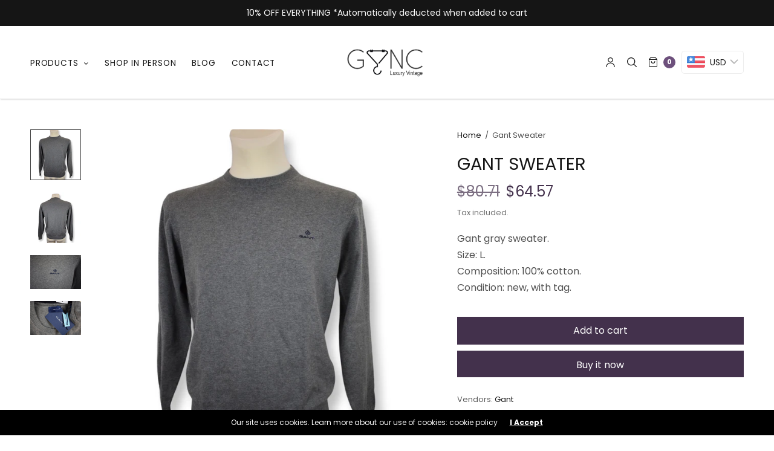

--- FILE ---
content_type: text/html; charset=utf-8
request_url: https://www.goncshop.com/products/gant-gray-sweater
body_size: 41657
content:
<!doctype html>
<html class="no-js" lang="en">
<head>
	<meta charset="utf-8">
	<meta http-equiv="X-UA-Compatible" content="IE=edge,chrome=1">
	<meta name="viewport" content="width=device-width, initial-scale=1, maximum-scale=5, viewport-fit=cover">
	<link rel="canonical" href="https://www.goncshop.com/products/gant-gray-sweater">
	<link rel="preconnect" href="https://cdn.shopify.com" crossorigin><title>
	Gant Sweater - Gönc Luxury Vintage &ndash; Goncshop
	</title>

<!-- Avada Boost Sales Script -->

      



          
          
          
          
          
          
          
          
          
          <script>
            const AVADA_ENHANCEMENTS = {};
            AVADA_ENHANCEMENTS.contentProtection = false;
            AVADA_ENHANCEMENTS.hideCheckoutButon = false;
            AVADA_ENHANCEMENTS.cartSticky = false;
            AVADA_ENHANCEMENTS.multiplePixelStatus = false;
            AVADA_ENHANCEMENTS.inactiveStatus = false;
            AVADA_ENHANCEMENTS.cartButtonAnimationStatus = false;
            AVADA_ENHANCEMENTS.whatsappStatus = false;
            AVADA_ENHANCEMENTS.messengerStatus = false;
            AVADA_ENHANCEMENTS.livechatStatus = false;
          </script>




















      <script>
        const AVADA_CDT = {};
        AVADA_CDT.template = "product";
        AVADA_CDT.collections = [];
        
          AVADA_CDT.collections.push("274893176984");
        
          AVADA_CDT.collections.push("280328732824");
        
          AVADA_CDT.collections.push("287232491672");
        
          AVADA_CDT.collections.push("605490118993");
        
          AVADA_CDT.collections.push("279488135320");
        
          AVADA_CDT.collections.push("605304947025");
        
          AVADA_CDT.collections.push("605491986769");
        
          AVADA_CDT.collections.push("286398709912");
        

        const AVADA_INVQTY = {};
        
          AVADA_INVQTY[42481066705048] = 1;
        

        AVADA_CDT.cartitem = 0;
        AVADA_CDT.moneyformat = `<span class=money>{{amount_no_decimals_with_comma_separator}} Ft</span>`;
        AVADA_CDT.cartTotalPrice = 0;
        
        AVADA_CDT.selected_variant_id = 42481066705048;
        AVADA_CDT.product = {"id": 7577142263960,"title": "Gant Sweater","handle": "gant-gray-sweater","vendor": "Gant",
            "type": "Knitwear","tags": ["Knitwear","SALE"],"price": 2120000,"price_min": 2120000,"price_max": 2120000,
            "available": true,"price_varies": false,"compare_at_price": 2650000,
            "compare_at_price_min": 2650000,"compare_at_price_max": 2650000,
            "compare_at_price_varies": false,"variants": [{"id":42481066705048,"title":"Default Title","option1":"Default Title","option2":null,"option3":null,"sku":"","requires_shipping":true,"taxable":false,"featured_image":null,"available":true,"name":"Gant Sweater","public_title":null,"options":["Default Title"],"price":2120000,"weight":400,"compare_at_price":2650000,"inventory_management":"shopify","barcode":"1462","requires_selling_plan":false,"selling_plan_allocations":[]}],"featured_image": "\/\/www.goncshop.com\/cdn\/shop\/products\/Gants_gray_Sweater.jpg?v=1675428811","images": ["\/\/www.goncshop.com\/cdn\/shop\/products\/Gants_gray_Sweater.jpg?v=1675428811","\/\/www.goncshop.com\/cdn\/shop\/products\/Gants_gray_Sweater_gray.jpg?v=1675428812","\/\/www.goncshop.com\/cdn\/shop\/products\/Gants_gray_Sweater_detail.jpg?v=1675428811","\/\/www.goncshop.com\/cdn\/shop\/products\/Gants_gray_Sweater_tag.jpg?v=1675428811"]
            };
        

        window.AVADA_BADGES = window.AVADA_BADGES || {};
        window.AVADA_BADGES = [{"showBadges":true,"collectionPageInlinePosition":"after","cartPosition":"","homePagePosition":"","description":"Increase a sense of urgency and boost conversation rate on each product page. ","badgeWidth":"full-width","inlinePosition":"after","showBadgeBorder":false,"homePageInlinePosition":"after","showHeaderText":true,"shopId":"p79K8M1kzCgvyqIMqxDm","priority":"0","font":"default","shopDomain":"goncshop.myshopify.com","badgesSmartSelector":false,"badgeCustomSize":70,"cartInlinePosition":"after","headingSize":16,"isSetCustomWidthMobile":false,"headerText":"Secure Checkout With","badgeList":["https:\/\/cdn1.avada.io\/boost-sales\/visa.svg","https:\/\/cdn1.avada.io\/boost-sales\/mastercard.svg","https:\/\/cdn1.avada.io\/boost-sales\/americanexpress.svg","https:\/\/cdn1.avada.io\/boost-sales\/discover.svg","https:\/\/cdn1.avada.io\/boost-sales\/paypal.svg","https:\/\/cdn1.avada.io\/boost-sales\/applepay.svg","https:\/\/cdn1.avada.io\/boost-sales\/googlepay.svg"],"status":true,"badgeSize":"small","customWidthSizeInMobile":450,"badgeEffect":"","badgeBorderColor":"#e1e1e1","removeBranding":true,"createdAt":"2022-12-29T11:25:05.320Z","headingColor":"#232323","badgeStyle":"color","position":"","name":"Product Pages","textAlign":"avada-align-center","badgePageType":"product","customWidthSize":450,"collectionPagePosition":"","badgeBorderRadius":3,"id":"L8hWuB516SNI6nQc7QKt"},{"collectionPageInlinePosition":"after","description":"Win customers' trust from every pages by showing various trust badges at website's footer.","badgeWidth":"full-width","textAlign":"avada-align-center","badgeStyle":"color","showBadges":true,"headerText":"","customWidthSize":450,"cartInlinePosition":"after","status":true,"badgeEffect":"","badgesSmartSelector":false,"headingSize":16,"inlinePosition":"after","homePageInlinePosition":"after","badgePageType":"footer","badgeSize":"custom","font":"default","showHeaderText":true,"isSetCustomWidthMobile":false,"badgeCustomSize":40,"collectionPagePosition":"","shopDomain":"goncshop.myshopify.com","shopId":"p79K8M1kzCgvyqIMqxDm","badgeBorderRadius":3,"createdAt":"2022-12-29T11:25:04.823Z","name":"Footer","cartPosition":"","badgeBorderColor":"#e1e1e1","priority":"0","removeBranding":true,"position":"","headingColor":"#232323","badgeList":["https:\/\/cdn1.avada.io\/boost-sales\/visa.svg","https:\/\/cdn1.avada.io\/boost-sales\/mastercard.svg","https:\/\/cdn1.avada.io\/boost-sales\/americanexpress.svg","https:\/\/cdn1.avada.io\/boost-sales\/discover.svg","https:\/\/cdn1.avada.io\/boost-sales\/paypal.svg","https:\/\/cdn1.avada.io\/boost-sales\/applepay.svg","https:\/\/cdn1.avada.io\/boost-sales\/googlepay.svg"],"showBadgeBorder":false,"selectedPreset":"Payment 1","homePagePosition":"","customWidthSizeInMobile":450,"id":"aBgCRkjiN5o73H8lRHV3"}];

        window.AVADA_GENERAL_SETTINGS = window.AVADA_GENERAL_SETTINGS || {};
        window.AVADA_GENERAL_SETTINGS = null;

        window.AVADA_COUNDOWNS = window.AVADA_COUNDOWNS || {};
        window.AVADA_COUNDOWNS = [{},{},{"id":"QfN80STjaU71CiLOmadB","displayType":"ALL_PRODUCT","createdAt":"2022-12-29T11:25:05.120Z","showInventoryCountdown":true,"textAlign":"text-center","countdownSmartSelector":false,"saleDateType":"date-custom","headingSize":30,"daysText":"Days","numbBorderRadius":0,"numbBorderWidth":1,"minutesText":"Minutes","saleCustomSeconds":"59","shopDomain":"goncshop.myshopify.com","stockTextColor":"#122234","numbBorderColor":"#cccccc","categoryTxtDateSize":8,"inlinePosition":"after","secondsText":"Seconds","saleCustomMinutes":"10","conditions":{"type":"ALL","conditions":[{"type":"TITLE","value":"","operation":"CONTAINS"}]},"manualDisplayPosition":"form[action='\/cart\/add']","numbBgColor":"#ffffff","numbWidth":60,"countdownTextBottom":"","useDefaultSize":true,"categoryUseDefaultSize":true,"shopId":"p79K8M1kzCgvyqIMqxDm","status":true,"stockType":"real_stock","numbColor":"#122234","numbHeight":60,"productIds":[],"collectionPagePosition":"","categoryNumberSize":14,"position":"form[action='\/cart\/add']","txtDatePos":"txt_outside_box","timeUnits":"unit-dhms","manualDisplayPlacement":"after","collectionPageInlinePosition":"after","txtDateColor":"#122234","showCountdownTimer":true,"categoryNumbWidth":30,"priority":"0","stockTextBefore":"Only {{stock_qty}} left in stock. Hurry up 🔥","headingColor":"#0985C5","categoryTxtDatePos":"txt_outside_box","hoursText":"Hours","saleCustomHours":"00","productExcludeIds":[],"removeBranding":true,"categoryNumbHeight":30,"linkText":"Hurry! sale ends in","description":"Increase urgency and boost conversions for each product page.","txtDateSize":16,"displayLayout":"square-countdown","name":"Product Pages","saleCustomDays":"00","stockTextSize":16,"countdownEndAction":"HIDE_COUNTDOWN"}];

        window.AVADA_STOCK_COUNTDOWNS = window.AVADA_STOCK_COUNTDOWNS || {};
        window.AVADA_STOCK_COUNTDOWNS = {};

        window.AVADA_COUNDOWNS_V2 = window.AVADA_COUNDOWNS_V2 || {};
        window.AVADA_COUNDOWNS_V2 = [];

        window.AVADA_INACTIVE_TAB = window.AVADA_INACTIVE_TAB || {};
        window.AVADA_INACTIVE_TAB = null;

        window.AVADA_LIVECHAT = window.AVADA_LIVECHAT || {};
        window.AVADA_LIVECHAT = null;

        window.AVADA_STICKY_ATC = window.AVADA_STICKY_ATC || {};
        window.AVADA_STICKY_ATC = null;

        window.AVADA_ATC_ANIMATION = window.AVADA_ATC_ANIMATION || {};
        window.AVADA_ATC_ANIMATION = null;

        window.AVADA_SP = window.AVADA_SP || {};
        window.AVADA_SP = {"shop":"p79K8M1kzCgvyqIMqxDm","configuration":{"position":"bottom-left","hide_time_ago":false,"smart_hide":false,"smart_hide_time":3,"smart_hide_unit":"days","truncate_product_name":true,"display_duration":5,"first_delay":10,"pops_interval":10,"max_pops_display":20,"show_mobile":true,"mobile_position":"bottom","animation":"fadeInUp","out_animation":"fadeOutDown","with_sound":false,"display_order":"order","only_product_viewing":false,"notice_continuously":false,"custom_css":"","replay":true,"included_urls":"","excluded_urls":"","excluded_product_type":"","countries_all":true,"countries":[],"allow_show":"all","hide_close":true,"close_time":1,"close_time_unit":"days","support_rtl":false},"notifications":{"R4m24jvf2qSLVjoSmC7B":{"settings":{"heading_text":"{{first_name}} in {{city}}, {{country}}","heading_font_weight":500,"heading_font_size":12,"content_text":"Purchased {{product_name}}","content_font_weight":800,"content_font_size":13,"background_image":"","background_color":"#FFF","heading_color":"#111","text_color":"#142A47","time_color":"#234342","with_border":false,"border_color":"#333333","border_width":1,"border_radius":20,"image_border_radius":20,"heading_decoration":null,"hover_product_decoration":null,"hover_product_color":"#122234","with_box_shadow":true,"font":"Raleway","language_code":"en","with_static_map":false,"use_dynamic_names":false,"dynamic_names":"","use_flag":false,"popup_custom_link":"","popup_custom_image":"","display_type":"popup","use_counter":false,"counter_color":"#0b4697","counter_unit_color":"#0b4697","counter_unit_plural":"views","counter_unit_single":"view","truncate_product_name":false,"allow_show":"all","included_urls":"","excluded_urls":""},"type":"order","items":[],"source":"shopify\/order"}},"removeBranding":true};

        window.AVADA_SP_V2 = window.AVADA_SP_V2 || {};
        window.AVADA_SP_V2 = [{"id":"Fkucqlm4n519cMQDPz9h","timeColor":"#234342","textColor":"#142A47","isUseAdvancedSettings":false,"backgroundColor":"#FFF","withBorder":false,"headingFontWeight":500,"mobilePositions":"bottom","languageCode":"en","borderWidth":1,"headingText":"{{first_name}} in {{city}}, {{country}}","dayAgoTimeUnit":"hours","dayAgoTime":"1","borderColor":"#333333","desktopPosition":"bottom_left","createdAt":"2022-12-29T11:25:04.721Z","notifications":[{"date":"2022-12-24T11:19:38.000Z","shipping_city":"","shipping_country":"","product_link":"https:\/\/goncshop.myshopify.com\/products\/anne-fontaine-crystal-nyaklanc","type":"order","first_name":"Katalin","product_name":"Anne Fontaine Necklace","product_id":7157384511640,"city":"Budapest","shipping_first_name":"","country":"Hungary","product_handle":"anne-fontaine-crystal-nyaklanc","product_image":"https:\/\/cdn.shopify.com\/s\/files\/1\/0588\/5961\/8456\/products\/AnneFontaineNyaklanc.png?v=1642856420"},{"shipping_first_name":"Judit","shipping_city":"Budapest","product_image":"https:\/\/cdn.shopify.com\/s\/files\/1\/0588\/5961\/8456\/products\/Codellokendo.png?v=1653481103","product_name":"Codello Scarf","product_id":7275747082392,"first_name":"Judit","type":"order","shipping_country":"Hungary","city":"Budapest","country":"Hungary","product_link":"https:\/\/goncshop.myshopify.com\/products\/codello-scarf","date":"2022-12-14T08:46:00.000Z","product_handle":"codello-scarf"}],"isShowOnMobile":true,"borderRadius":6,"status":false,"truncateProductName":false,"imageBorderRadius":6,"type":"recent_sales","headingFontSize":12,"specificProducts":[],"isShowDemo":false,"isGenerateDayAgo":true,"isHideCustomerName":false,"shopId":"p79K8M1kzCgvyqIMqxDm","font":"Raleway","notificationsImport":[],"contentText":"Purchased {{product_name}}","backgroundImage":"","typeTheme":"basic1","contentFontWeight":800,"headingColor":"#111","name":"Recent Sale","contentFontSize":13,"importDemo":"import_random_product"}];

        window.AVADA_SETTING_SP_V2 = window.AVADA_SETTING_SP_V2 || {};
        window.AVADA_SETTING_SP_V2 = {"close_time_unit":"days","hide_time_ago":false,"display_order":"order","replay":true,"mobile_position":"bottom","support_rtl":false,"countries":[],"createdAt":"2022-12-29T11:25:05.126Z","hide_close":true,"shopId":"p79K8M1kzCgvyqIMqxDm","pops_interval":4,"max_pops_display":30,"display_duration":4,"orderItems":[{"type":"order","product_name":"Anne Fontaine Necklace","shipping_city":"","product_id":7157384511640,"product_image":"https:\/\/cdn.shopify.com\/s\/files\/1\/0588\/5961\/8456\/products\/AnneFontaineNyaklanc.png?v=1642856420","product_link":"https:\/\/goncshop.myshopify.com\/products\/anne-fontaine-crystal-nyaklanc","first_name":"Katalin","shipping_country":"","country":"Hungary","date":"2022-12-24T11:19:38.000Z","product_handle":"anne-fontaine-crystal-nyaklanc","shipping_first_name":"","city":"Budapest"},{"type":"order","product_name":"Codello Scarf","city":"Budapest","first_name":"Judit","product_handle":"codello-scarf","product_link":"https:\/\/goncshop.myshopify.com\/products\/codello-scarf","product_image":"https:\/\/cdn.shopify.com\/s\/files\/1\/0588\/5961\/8456\/products\/Codellokendo.png?v=1653481103","shipping_first_name":"Judit","shipping_country":"Hungary","date":"2022-12-14T08:46:00.000Z","shipping_city":"Budapest","product_id":7275747082392,"country":"Hungary"}],"countries_all":true,"allow_show":"all","show_mobile":true,"excluded_product_type":"","truncate_product_name":true,"animation":"fadeInUp","excluded_urls":"","only_product_viewing":false,"close_time":1,"smart_hide_time":4,"first_delay":4,"custom_css":"","out_animation":"fadeOutDown","position":"bottom-left","smart_hide_unit":"hours","notice_continuously":false,"included_urls":"","font":"Raleway","with_sound":false,"smart_hide":false,"id":"DVPZyzKzfEKFDHds11Jf"};

        window.AVADA_BS_EMBED = window.AVADA_BS_EMBED || {};
        window.AVADA_BS_EMBED.isSupportThemeOS = true
        window.AVADA_BS_EMBED.dupTrustBadge = false

        window.AVADA_BS_VERSION = window.AVADA_BS_VERSION || {};
        window.AVADA_BS_VERSION = { BSVersion : 'AVADA-BS-1.0.3'}

        window.AVADA_BS_FSB = window.AVADA_BS_FSB || {};
        window.AVADA_BS_FSB = {
          bars: [],
          cart: 0,
          compatible: {
            langify: ''
          }
        };

        window.AVADA_BADGE_CART_DRAWER = window.AVADA_BADGE_CART_DRAWER || {};
        window.AVADA_BADGE_CART_DRAWER = {id : 'null'};
      </script>
<!-- /Avada Boost Sales Script -->



	
	<meta name="description" content="Gant gray sweater. Size: L. Composition: 100% cotton. Condition: new, with tag. Luxury secondhand. Luxury vintage clothing, bags, shoes. Vintage store Budapest. Luxury vintage Budapest. Gönc Luxury Vintage. Sustainable fashion. Luxury pre-owned items. Pre loved designer. Gant Budapest.">
	
<link rel="preconnect" href="https://fonts.shopifycdn.com" crossorigin>

<meta property="og:site_name" content="Goncshop">
<meta property="og:url" content="https://www.goncshop.com/products/gant-gray-sweater">
<meta property="og:title" content="Gant Sweater - Gönc Luxury Vintage">
<meta property="og:type" content="product">
<meta property="og:description" content="Gant gray sweater. Size: L. Composition: 100% cotton. Condition: new, with tag. Luxury secondhand. Luxury vintage clothing, bags, shoes. Vintage store Budapest. Luxury vintage Budapest. Gönc Luxury Vintage. Sustainable fashion. Luxury pre-owned items. Pre loved designer. Gant Budapest."><meta property="og:image" content="http://www.goncshop.com/cdn/shop/products/Gants_gray_Sweater.jpg?v=1675428811">
  <meta property="og:image:secure_url" content="https://www.goncshop.com/cdn/shop/products/Gants_gray_Sweater.jpg?v=1675428811">
  <meta property="og:image:width" content="1080">
  <meta property="og:image:height" content="1080"><meta property="og:price:amount" content="21.200">
  <meta property="og:price:currency" content="HUF"><meta name="twitter:card" content="summary_large_image">
<meta name="twitter:title" content="Gant Sweater - Gönc Luxury Vintage">
<meta name="twitter:description" content="Gant gray sweater. Size: L. Composition: 100% cotton. Condition: new, with tag. Luxury secondhand. Luxury vintage clothing, bags, shoes. Vintage store Budapest. Luxury vintage Budapest. Gönc Luxury Vintage. Sustainable fashion. Luxury pre-owned items. Pre loved designer. Gant Budapest.">


	<link href="//www.goncshop.com/cdn/shop/t/9/assets/app.css?v=78623851467503176411661687105" rel="stylesheet" type="text/css" media="all" />

	<style data-shopify>
	:root {
		--font-body-scale: 1.0;
		--font-heading-scale: 1.0;
	}

	@font-face {
  font-family: Poppins;
  font-weight: 400;
  font-style: normal;
  font-display: swap;
  src: url("//www.goncshop.com/cdn/fonts/poppins/poppins_n4.0ba78fa5af9b0e1a374041b3ceaadf0a43b41362.woff2") format("woff2"),
       url("//www.goncshop.com/cdn/fonts/poppins/poppins_n4.214741a72ff2596839fc9760ee7a770386cf16ca.woff") format("woff");
}

	@font-face {
  font-family: Poppins;
  font-weight: 700;
  font-style: normal;
  font-display: swap;
  src: url("//www.goncshop.com/cdn/fonts/poppins/poppins_n7.56758dcf284489feb014a026f3727f2f20a54626.woff2") format("woff2"),
       url("//www.goncshop.com/cdn/fonts/poppins/poppins_n7.f34f55d9b3d3205d2cd6f64955ff4b36f0cfd8da.woff") format("woff");
}

@font-face {
  font-family: Poppins;
  font-weight: 400;
  font-style: italic;
  font-display: swap;
  src: url("//www.goncshop.com/cdn/fonts/poppins/poppins_i4.846ad1e22474f856bd6b81ba4585a60799a9f5d2.woff2") format("woff2"),
       url("//www.goncshop.com/cdn/fonts/poppins/poppins_i4.56b43284e8b52fc64c1fd271f289a39e8477e9ec.woff") format("woff");
}

@font-face {
  font-family: Poppins;
  font-weight: 700;
  font-style: italic;
  font-display: swap;
  src: url("//www.goncshop.com/cdn/fonts/poppins/poppins_i7.42fd71da11e9d101e1e6c7932199f925f9eea42d.woff2") format("woff2"),
       url("//www.goncshop.com/cdn/fonts/poppins/poppins_i7.ec8499dbd7616004e21155106d13837fff4cf556.woff") format("woff");
}

h1,h2,h3,h4,h5,h6,
	.h1,.h2,.h3,.h4,.h5,.h6,
	.cart-product-link {
		font-style: normal;
		font-weight: 400;
		font-family: Poppins;
	}
	body,
	p {
		font-style: normal;
		font-weight: 400;
		font-family: Poppins;
	}
	
	:root {
		--color-heading: #151515;
	}
	:root {
		--color-text: #151515;
		--color-text-rgb: 21, 21, 21;
	}
	:root {
		--color-price: #43314c;
	}
	:root {
		--color-border:  #eaeaea;
	}
	:root {
		--bg-body: #ffffff;
		--bg-body--darken: #f2f2f2;
	}
	:root {
		--color-link: #151515;
	}
	:root {
		--color-link-hover: #666666;
	}
	:root {
		--color-stars: #43314c;
	}
	.badge {
		color: #ffffff;
	}
	.badge.onsale {
		background-color: #647694;
	}
	.badge.out-of-stock {
		background-color: #8e8e8e;
	}
	.form-notification.error {
		background-color: #f34040;
	}
	.form-notification.error,
	.form-notification.error a {
		color: #ffffff;
	}
	.form-notification.success {
		background-color: #02b249;
	}
	.form-notification.success,
	.form-notification.success a {
		color: #151515;
	}
	.header:not(.fixed),
	.header.hover,
	.header:hover {
		background-color: #ffffff;
	}
	.thb-full-menu .sub-menu {
		background-color: #ffffff;
	}
	.header.light-title:hover a,
	.header.light-title.hover a,
	.header:not(.light-title) a {
		color: #151515;
	}
	.thb-full-menu>li a:before {
		border-color: #151515;
	}
	.header.light-title:hover a:hover,
	.header.light-title.hover a:hover,
	.header:not(.light-title) a:hover {
		color: #43314c;
	}
	.header #quick_cart svg {
		stroke: #151515;
	}
	.header #quick_profile svg,
	.header #quick_search svg {
		fill: #151515;
	}
	.mobile-toggle span {
		background: #151515;
	}
	.side-panel header {
		background-color: #f4f4f4;
	}
	.side-panel header h6 {
		color: #151515;
	}
	.side-panel header svg {
		fill: #151515;
	}
	#wrapper .click-capture {
		background-color: rgba(192, 192, 192, 0.6);
	}
	@media only screen and (max-width: 767px) {
		.section-margin,
		.spr-container {
			margin: 40px 0;
		}
		.thb-product-detail.product {
			margin-bottom: 40px;
		}
	}
	@media only screen and (min-width: 768px) {
		.section-margin,
		.spr-container {
			margin: 60px 0;
		}
		.thb-product-detail:not(.section-no-bottom-margin) {
			margin-bottom: 60px !important;
		}
	}
	.products .product h3 {
		font-size: 16px;
	}
	.thb-full-menu,
	.header .account-holder a {
		font-size: 15px;
	}
	.badge {
		border-radius: 0px;
	}
	:root {
		--button-solid-bg: #43314c;
		--button-solid-bg-hover: #5e456b
	}
	:root {
		--button-solid-text: #ffffff;
	}
	:root {
		--outline-button-color: #151515;
	}.thb-product-detail .product-information .stock.out-of-stock {
		border-color: #db4141;
		color: #db4141;
	}:root {
		--cart-remove: #db4141
	}</style>


	<script src="https://ajax.googleapis.com/ajax/libs/jquery/3.6.0/jquery.min.js"></script>
	<script>
		window.theme = window.theme || {};
		theme = {
			strings: {
				addToCart: "Add to cart",
				soldOut: "Sold out",
				unavailable: "Unavailable"
			},
			settings: {
				money_with_currency_format:"\u003cspan class=money\u003e{{amount_no_decimals_with_comma_separator}} Ft\u003c\/span\u003e"},
			routes: {
				cart_add_url: '/cart/add',
				search_url: '/search',
				cart_change_url: '/cart/change',
				cart_update_url: '/cart/update',
				predictive_search_url: '/search/suggest',
			}
		};
	</script>
	<script>window.performance && window.performance.mark && window.performance.mark('shopify.content_for_header.start');</script><meta name="facebook-domain-verification" content="o0z51bcx5x2lldmnyyo3nqkox5ifqm">
<meta name="google-site-verification" content="tGi0mEa1kn4cPiJUmhOBsQKSCzkoeHJD6QMpvSW8p7c">
<meta id="shopify-digital-wallet" name="shopify-digital-wallet" content="/58859618456/digital_wallets/dialog">
<meta name="shopify-checkout-api-token" content="fc7b07e55fa3d2b3919a18d417a268ed">
<meta id="in-context-paypal-metadata" data-shop-id="58859618456" data-venmo-supported="false" data-environment="production" data-locale="en_US" data-paypal-v4="true" data-currency="HUF">
<link rel="alternate" hreflang="x-default" href="https://www.goncshop.com/products/gant-gray-sweater">
<link rel="alternate" hreflang="en" href="https://www.goncshop.com/products/gant-gray-sweater">
<link rel="alternate" hreflang="hu" href="https://www.goncshop.com/hu/products/gant-gray-sweater">
<link rel="alternate" type="application/json+oembed" href="https://www.goncshop.com/products/gant-gray-sweater.oembed">
<script async="async" src="/checkouts/internal/preloads.js?locale=en-HU"></script>
<script id="shopify-features" type="application/json">{"accessToken":"fc7b07e55fa3d2b3919a18d417a268ed","betas":["rich-media-storefront-analytics"],"domain":"www.goncshop.com","predictiveSearch":true,"shopId":58859618456,"locale":"en"}</script>
<script>var Shopify = Shopify || {};
Shopify.shop = "goncshop.myshopify.com";
Shopify.locale = "en";
Shopify.currency = {"active":"HUF","rate":"1.0"};
Shopify.country = "HU";
Shopify.theme = {"name":"North","id":129287225496,"schema_name":"North","schema_version":"1.4.1","theme_store_id":1460,"role":"main"};
Shopify.theme.handle = "null";
Shopify.theme.style = {"id":null,"handle":null};
Shopify.cdnHost = "www.goncshop.com/cdn";
Shopify.routes = Shopify.routes || {};
Shopify.routes.root = "/";</script>
<script type="module">!function(o){(o.Shopify=o.Shopify||{}).modules=!0}(window);</script>
<script>!function(o){function n(){var o=[];function n(){o.push(Array.prototype.slice.apply(arguments))}return n.q=o,n}var t=o.Shopify=o.Shopify||{};t.loadFeatures=n(),t.autoloadFeatures=n()}(window);</script>
<script id="shop-js-analytics" type="application/json">{"pageType":"product"}</script>
<script defer="defer" async type="module" src="//www.goncshop.com/cdn/shopifycloud/shop-js/modules/v2/client.init-shop-cart-sync_BT-GjEfc.en.esm.js"></script>
<script defer="defer" async type="module" src="//www.goncshop.com/cdn/shopifycloud/shop-js/modules/v2/chunk.common_D58fp_Oc.esm.js"></script>
<script defer="defer" async type="module" src="//www.goncshop.com/cdn/shopifycloud/shop-js/modules/v2/chunk.modal_xMitdFEc.esm.js"></script>
<script type="module">
  await import("//www.goncshop.com/cdn/shopifycloud/shop-js/modules/v2/client.init-shop-cart-sync_BT-GjEfc.en.esm.js");
await import("//www.goncshop.com/cdn/shopifycloud/shop-js/modules/v2/chunk.common_D58fp_Oc.esm.js");
await import("//www.goncshop.com/cdn/shopifycloud/shop-js/modules/v2/chunk.modal_xMitdFEc.esm.js");

  window.Shopify.SignInWithShop?.initShopCartSync?.({"fedCMEnabled":true,"windoidEnabled":true});

</script>
<script>(function() {
  var isLoaded = false;
  function asyncLoad() {
    if (isLoaded) return;
    isLoaded = true;
    var urls = ["https:\/\/www.goncshop.com\/apps\/buckscc\/sdk.min.js?shop=goncshop.myshopify.com","https:\/\/cdn.s3.pop-convert.com\/pcjs.production.min.js?unique_id=goncshop.myshopify.com\u0026shop=goncshop.myshopify.com","https:\/\/script.pop-convert.com\/new-micro\/production.pc.min.js?unique_id=goncshop.myshopify.com\u0026shop=goncshop.myshopify.com"];
    for (var i = 0; i < urls.length; i++) {
      var s = document.createElement('script');
      s.type = 'text/javascript';
      s.async = true;
      s.src = urls[i];
      var x = document.getElementsByTagName('script')[0];
      x.parentNode.insertBefore(s, x);
    }
  };
  if(window.attachEvent) {
    window.attachEvent('onload', asyncLoad);
  } else {
    window.addEventListener('load', asyncLoad, false);
  }
})();</script>
<script id="__st">var __st={"a":58859618456,"offset":3600,"reqid":"f73b798d-47db-42b8-b755-008892feca3b-1769048419","pageurl":"www.goncshop.com\/products\/gant-gray-sweater","u":"bc19977af970","p":"product","rtyp":"product","rid":7577142263960};</script>
<script>window.ShopifyPaypalV4VisibilityTracking = true;</script>
<script id="captcha-bootstrap">!function(){'use strict';const t='contact',e='account',n='new_comment',o=[[t,t],['blogs',n],['comments',n],[t,'customer']],c=[[e,'customer_login'],[e,'guest_login'],[e,'recover_customer_password'],[e,'create_customer']],r=t=>t.map((([t,e])=>`form[action*='/${t}']:not([data-nocaptcha='true']) input[name='form_type'][value='${e}']`)).join(','),a=t=>()=>t?[...document.querySelectorAll(t)].map((t=>t.form)):[];function s(){const t=[...o],e=r(t);return a(e)}const i='password',u='form_key',d=['recaptcha-v3-token','g-recaptcha-response','h-captcha-response',i],f=()=>{try{return window.sessionStorage}catch{return}},m='__shopify_v',_=t=>t.elements[u];function p(t,e,n=!1){try{const o=window.sessionStorage,c=JSON.parse(o.getItem(e)),{data:r}=function(t){const{data:e,action:n}=t;return t[m]||n?{data:e,action:n}:{data:t,action:n}}(c);for(const[e,n]of Object.entries(r))t.elements[e]&&(t.elements[e].value=n);n&&o.removeItem(e)}catch(o){console.error('form repopulation failed',{error:o})}}const l='form_type',E='cptcha';function T(t){t.dataset[E]=!0}const w=window,h=w.document,L='Shopify',v='ce_forms',y='captcha';let A=!1;((t,e)=>{const n=(g='f06e6c50-85a8-45c8-87d0-21a2b65856fe',I='https://cdn.shopify.com/shopifycloud/storefront-forms-hcaptcha/ce_storefront_forms_captcha_hcaptcha.v1.5.2.iife.js',D={infoText:'Protected by hCaptcha',privacyText:'Privacy',termsText:'Terms'},(t,e,n)=>{const o=w[L][v],c=o.bindForm;if(c)return c(t,g,e,D).then(n);var r;o.q.push([[t,g,e,D],n]),r=I,A||(h.body.append(Object.assign(h.createElement('script'),{id:'captcha-provider',async:!0,src:r})),A=!0)});var g,I,D;w[L]=w[L]||{},w[L][v]=w[L][v]||{},w[L][v].q=[],w[L][y]=w[L][y]||{},w[L][y].protect=function(t,e){n(t,void 0,e),T(t)},Object.freeze(w[L][y]),function(t,e,n,w,h,L){const[v,y,A,g]=function(t,e,n){const i=e?o:[],u=t?c:[],d=[...i,...u],f=r(d),m=r(i),_=r(d.filter((([t,e])=>n.includes(e))));return[a(f),a(m),a(_),s()]}(w,h,L),I=t=>{const e=t.target;return e instanceof HTMLFormElement?e:e&&e.form},D=t=>v().includes(t);t.addEventListener('submit',(t=>{const e=I(t);if(!e)return;const n=D(e)&&!e.dataset.hcaptchaBound&&!e.dataset.recaptchaBound,o=_(e),c=g().includes(e)&&(!o||!o.value);(n||c)&&t.preventDefault(),c&&!n&&(function(t){try{if(!f())return;!function(t){const e=f();if(!e)return;const n=_(t);if(!n)return;const o=n.value;o&&e.removeItem(o)}(t);const e=Array.from(Array(32),(()=>Math.random().toString(36)[2])).join('');!function(t,e){_(t)||t.append(Object.assign(document.createElement('input'),{type:'hidden',name:u})),t.elements[u].value=e}(t,e),function(t,e){const n=f();if(!n)return;const o=[...t.querySelectorAll(`input[type='${i}']`)].map((({name:t})=>t)),c=[...d,...o],r={};for(const[a,s]of new FormData(t).entries())c.includes(a)||(r[a]=s);n.setItem(e,JSON.stringify({[m]:1,action:t.action,data:r}))}(t,e)}catch(e){console.error('failed to persist form',e)}}(e),e.submit())}));const S=(t,e)=>{t&&!t.dataset[E]&&(n(t,e.some((e=>e===t))),T(t))};for(const o of['focusin','change'])t.addEventListener(o,(t=>{const e=I(t);D(e)&&S(e,y())}));const B=e.get('form_key'),M=e.get(l),P=B&&M;t.addEventListener('DOMContentLoaded',(()=>{const t=y();if(P)for(const e of t)e.elements[l].value===M&&p(e,B);[...new Set([...A(),...v().filter((t=>'true'===t.dataset.shopifyCaptcha))])].forEach((e=>S(e,t)))}))}(h,new URLSearchParams(w.location.search),n,t,e,['guest_login'])})(!0,!0)}();</script>
<script integrity="sha256-4kQ18oKyAcykRKYeNunJcIwy7WH5gtpwJnB7kiuLZ1E=" data-source-attribution="shopify.loadfeatures" defer="defer" src="//www.goncshop.com/cdn/shopifycloud/storefront/assets/storefront/load_feature-a0a9edcb.js" crossorigin="anonymous"></script>
<script data-source-attribution="shopify.dynamic_checkout.dynamic.init">var Shopify=Shopify||{};Shopify.PaymentButton=Shopify.PaymentButton||{isStorefrontPortableWallets:!0,init:function(){window.Shopify.PaymentButton.init=function(){};var t=document.createElement("script");t.src="https://www.goncshop.com/cdn/shopifycloud/portable-wallets/latest/portable-wallets.en.js",t.type="module",document.head.appendChild(t)}};
</script>
<script data-source-attribution="shopify.dynamic_checkout.buyer_consent">
  function portableWalletsHideBuyerConsent(e){var t=document.getElementById("shopify-buyer-consent"),n=document.getElementById("shopify-subscription-policy-button");t&&n&&(t.classList.add("hidden"),t.setAttribute("aria-hidden","true"),n.removeEventListener("click",e))}function portableWalletsShowBuyerConsent(e){var t=document.getElementById("shopify-buyer-consent"),n=document.getElementById("shopify-subscription-policy-button");t&&n&&(t.classList.remove("hidden"),t.removeAttribute("aria-hidden"),n.addEventListener("click",e))}window.Shopify?.PaymentButton&&(window.Shopify.PaymentButton.hideBuyerConsent=portableWalletsHideBuyerConsent,window.Shopify.PaymentButton.showBuyerConsent=portableWalletsShowBuyerConsent);
</script>
<script>
  function portableWalletsCleanup(e){e&&e.src&&console.error("Failed to load portable wallets script "+e.src);var t=document.querySelectorAll("shopify-accelerated-checkout .shopify-payment-button__skeleton, shopify-accelerated-checkout-cart .wallet-cart-button__skeleton"),e=document.getElementById("shopify-buyer-consent");for(let e=0;e<t.length;e++)t[e].remove();e&&e.remove()}function portableWalletsNotLoadedAsModule(e){e instanceof ErrorEvent&&"string"==typeof e.message&&e.message.includes("import.meta")&&"string"==typeof e.filename&&e.filename.includes("portable-wallets")&&(window.removeEventListener("error",portableWalletsNotLoadedAsModule),window.Shopify.PaymentButton.failedToLoad=e,"loading"===document.readyState?document.addEventListener("DOMContentLoaded",window.Shopify.PaymentButton.init):window.Shopify.PaymentButton.init())}window.addEventListener("error",portableWalletsNotLoadedAsModule);
</script>

<script type="module" src="https://www.goncshop.com/cdn/shopifycloud/portable-wallets/latest/portable-wallets.en.js" onError="portableWalletsCleanup(this)" crossorigin="anonymous"></script>
<script nomodule>
  document.addEventListener("DOMContentLoaded", portableWalletsCleanup);
</script>

<script id='scb4127' type='text/javascript' async='' src='https://www.goncshop.com/cdn/shopifycloud/privacy-banner/storefront-banner.js'></script><link id="shopify-accelerated-checkout-styles" rel="stylesheet" media="screen" href="https://www.goncshop.com/cdn/shopifycloud/portable-wallets/latest/accelerated-checkout-backwards-compat.css" crossorigin="anonymous">
<style id="shopify-accelerated-checkout-cart">
        #shopify-buyer-consent {
  margin-top: 1em;
  display: inline-block;
  width: 100%;
}

#shopify-buyer-consent.hidden {
  display: none;
}

#shopify-subscription-policy-button {
  background: none;
  border: none;
  padding: 0;
  text-decoration: underline;
  font-size: inherit;
  cursor: pointer;
}

#shopify-subscription-policy-button::before {
  box-shadow: none;
}

      </style>
<script id="sections-script" data-sections="product-recommendations" defer="defer" src="//www.goncshop.com/cdn/shop/t/9/compiled_assets/scripts.js?v=1264"></script>
<script>window.performance && window.performance.mark && window.performance.mark('shopify.content_for_header.end');</script> <!-- Header hook for plugins -->

	<script>document.documentElement.className = document.documentElement.className.replace('no-js', 'js');</script>

        <script>
        window.bucksCC = window.bucksCC || {};
        window.bucksCC.config = {}; window.bucksCC.reConvert = function () {};
        "function"!=typeof Object.assign&&(Object.assign=function(n){if(null==n)throw new TypeError("Cannot convert undefined or null to object");for(var r=Object(n),t=1;t<arguments.length;t++){var e=arguments[t];if(null!=e)for(var o in e)e.hasOwnProperty(o)&&(r[o]=e[o])}return r});
        Object.assign(window.bucksCC.config, {"id":null,"active":true,"userCurrency":"","selectedCurrencies":"[{\"EUR\":\"Euro (EUR)\"},{\"GBP\":\"British Pound (GBP)\"}]","autoSwitchCurrencyLocationBased":true,"moneyWithCurrencyFormat":false,"autoSwitchOnlyToPreferredCurrency":false,"showCurrencyCodesOnly":false,"displayPositionType":"floating","displayPosition":"bottom_left","customPosition":"","positionPlacement":"after","mobileDisplayPositionType":"floating","mobileDisplayPosition":"bottom_left","mobileCustomPosition":"","mobilePositionPlacement":"after","showInDesktop":true,"showInMobileDevice":true,"showOriginalPriceOnMouseHover":false,"customOptionsPlacement":false,"optionsPlacementType":"left_upwards","customOptionsPlacementMobile":false,"optionsPlacementTypeMobile":"left_upwards","cartNotificationStatus":false,"cartNotificationMessage":"We process all orders in {STORE_CURRENCY} and you will be checkout using the most current exchange rates.","cartNotificationBackgroundColor":"rgba(251,245,245,1)","cartNotificationTextColor":"rgba(30,30,30,1)","roundingDecimal":0.99,"priceRoundingType":"none","defaultCurrencyRounding":false,"integrateWithOtherApps":true,"themeType":"default","backgroundColor":"rgba(255,255,255,1)","textColor":"rgba(30,30,30,1)","hoverColor":"rgba(255,255,255,1)","borderStyle":"borderLine","instantLoader":false,"darkMode":false,"flagStyle":"modern","flagTheme":"rounded","flagDisplayOption":"showFlagAndCurrency","trigger":"","watchUrls":"","expertSettings":"{\"css\":\"\"}"}, { money_format: "\u003cspan class=money\u003e{{amount_no_decimals_with_comma_separator}} Ft\u003c\/span\u003e", money_with_currency_format: "\u003cspan class=money\u003e{{amount_no_decimals_with_comma_separator}} HUF\u003c\/span\u003e", userCurrency: "HUF" }); window.bucksCC.config.multiCurrencies = [];  window.bucksCC.config.multiCurrencies = "HUF".split(',') || ''; window.bucksCC.config.cartCurrency = "HUF" || '';  
        </script>
            
                <!-- BEGIN app block: shopify://apps/t-lab-ai-language-translate/blocks/custom_translations/b5b83690-efd4-434d-8c6a-a5cef4019faf --><!-- BEGIN app snippet: custom_translation_scripts --><script>
(()=>{var o=/\([0-9]+?\)$/,M=/\r?\n|\r|\t|\xa0|\u200B|\u200E|&nbsp;| /g,v=/<\/?[a-z][\s\S]*>/i,t=/^(https?:\/\/|\/\/)[^\s/$.?#].[^\s]*$/i,k=/\{\{\s*([a-zA-Z_]\w*)\s*\}\}/g,p=/\{\{\s*([a-zA-Z_]\w*)\s*\}\}/,r=/^(https:)?\/\/cdn\.shopify\.com\/(.+)\.(png|jpe?g|gif|webp|svgz?|bmp|tiff?|ico|avif)/i,e=/^(https:)?\/\/cdn\.shopify\.com/i,a=/\b(?:https?|ftp)?:?\/\/?[^\s\/]+\/[^\s]+\.(?:png|jpe?g|gif|webp|svgz?|bmp|tiff?|ico|avif)\b/i,I=/url\(['"]?(.*?)['"]?\)/,m="__label:",i=document.createElement("textarea"),u={t:["src","data-src","data-source","data-href","data-zoom","data-master","data-bg","base-src"],i:["srcset","data-srcset"],o:["href","data-href"],u:["href","data-href","data-src","data-zoom"]},g=new Set(["img","picture","button","p","a","input"]),h=16.67,s=function(n){return n.nodeType===Node.ELEMENT_NODE},c=function(n){return n.nodeType===Node.TEXT_NODE};function w(n){return r.test(n.trim())||a.test(n.trim())}function b(n){return(n=>(n=n.trim(),t.test(n)))(n)||e.test(n.trim())}var l=function(n){return!n||0===n.trim().length};function j(n){return i.innerHTML=n,i.value}function T(n){return A(j(n))}function A(n){return n.trim().replace(o,"").replace(M,"").trim()}var _=1e3;function D(n){n=n.trim().replace(M,"").replace(/&amp;/g,"&").replace(/&gt;/g,">").replace(/&lt;/g,"<").trim();return n.length>_?N(n):n}function E(n){return n.trim().toLowerCase().replace(/^https:/i,"")}function N(n){for(var t=5381,r=0;r<n.length;r++)t=(t<<5)+t^n.charCodeAt(r);return(t>>>0).toString(36)}function f(n){for(var t=document.createElement("template"),r=(t.innerHTML=n,["SCRIPT","IFRAME","OBJECT","EMBED","LINK","META"]),e=/^(on\w+|srcdoc|style)$/i,a=document.createTreeWalker(t.content,NodeFilter.SHOW_ELEMENT),i=a.nextNode();i;i=a.nextNode()){var o=i;if(r.includes(o.nodeName))o.remove();else for(var u=o.attributes.length-1;0<=u;--u)e.test(o.attributes[u].name)&&o.removeAttribute(o.attributes[u].name)}return t.innerHTML}function d(n,t,r){void 0===r&&(r=20);for(var e=n,a=0;e&&e.parentElement&&a<r;){for(var i=e.parentElement,o=0,u=t;o<u.length;o++)for(var s=u[o],c=0,l=s.l;c<l.length;c++){var f=l[c];switch(f.type){case"class":for(var d=0,v=i.classList;d<v.length;d++){var p=v[d];if(f.value.test(p))return s.label}break;case"id":if(i.id&&f.value.test(i.id))return s.label;break;case"attribute":if(i.hasAttribute(f.name)){if(!f.value)return s.label;var m=i.getAttribute(f.name);if(m&&f.value.test(m))return s.label}}}e=i,a++}return"unknown"}function y(n,t){var r,e,a;"function"==typeof window.fetch&&"AbortController"in window?(r=new AbortController,e=setTimeout(function(){return r.abort()},3e3),fetch(n,{credentials:"same-origin",signal:r.signal}).then(function(n){return clearTimeout(e),n.ok?n.json():Promise.reject(n)}).then(t).catch(console.error)):((a=new XMLHttpRequest).onreadystatechange=function(){4===a.readyState&&200===a.status&&t(JSON.parse(a.responseText))},a.open("GET",n,!0),a.timeout=3e3,a.send())}function O(){var l=/([^\s]+)\.(png|jpe?g|gif|webp|svgz?|bmp|tiff?|ico|avif)$/i,f=/_(\{width\}x*|\{width\}x\{height\}|\d{3,4}x\d{3,4}|\d{3,4}x|x\d{3,4}|pinco|icon|thumb|small|compact|medium|large|grande|original|master)(_crop_\w+)*(@[2-3]x)*(.progressive)*$/i,d=/^(https?|ftp|file):\/\//i;function r(n){var t,r="".concat(n.path).concat(n.v).concat(null!=(r=n.size)?r:"",".").concat(n.p);return n.m&&(r="".concat(n.path).concat(n.m,"/").concat(n.v).concat(null!=(t=n.size)?t:"",".").concat(n.p)),n.host&&(r="".concat(null!=(t=n.protocol)?t:"","//").concat(n.host).concat(r)),n.g&&(r+=n.g),r}return{h:function(n){var t=!0,r=(d.test(n)||n.startsWith("//")||(t=!1,n="https://example.com"+n),t);n.startsWith("//")&&(r=!1,n="https:"+n);try{new URL(n)}catch(n){return null}var e,a,i,o,u,s,n=new URL(n),c=n.pathname.split("/").filter(function(n){return n});return c.length<1||(a=c.pop(),e=null!=(e=c.pop())?e:null,null===(a=a.match(l)))?null:(s=a[1],a=a[2],i=s.match(f),o=s,(u=null)!==i&&(o=s.substring(0,i.index),u=i[0]),s=0<c.length?"/"+c.join("/")+"/":"/",{protocol:r?n.protocol:null,host:t?n.host:null,path:s,g:n.search,m:e,v:o,size:u,p:a,version:n.searchParams.get("v"),width:n.searchParams.get("width")})},T:r,S:function(n){return(n.m?"/".concat(n.m,"/"):"/").concat(n.v,".").concat(n.p)},M:function(n){return(n.m?"/".concat(n.m,"/"):"/").concat(n.v,".").concat(n.p,"?v=").concat(n.version||"0")},k:function(n,t){return r({protocol:t.protocol,host:t.host,path:t.path,g:t.g,m:t.m,v:t.v,size:n.size,p:t.p,version:t.version,width:t.width})}}}var x,S,C={},H={};function q(p,n){var m=new Map,g=new Map,i=new Map,r=new Map,e=new Map,a=new Map,o=new Map,u=function(n){return n.toLowerCase().replace(/[\s\W_]+/g,"")},s=new Set(n.A.map(u)),c=0,l=!1,f=!1,d=O();function v(n,t,r){s.has(u(n))||n&&t&&(r.set(n,t),l=!0)}function t(n,t){if(n&&n.trim()&&0!==m.size){var r=A(n),e=H[r];if(e&&(p.log("dictionary",'Overlapping text: "'.concat(n,'" related to html: "').concat(e,'"')),t)&&(n=>{if(n)for(var t=h(n.outerHTML),r=t._,e=(t.I||(r=0),n.parentElement),a=0;e&&a<5;){var i=h(e.outerHTML),o=i.I,i=i._;if(o){if(p.log("dictionary","Ancestor depth ".concat(a,": overlap score=").concat(i.toFixed(3),", base=").concat(r.toFixed(3))),r<i)return 1;if(i<r&&0<r)return}e=e.parentElement,a++}})(t))p.log("dictionary",'Skipping text translation for "'.concat(n,'" because an ancestor HTML translation exists'));else{e=m.get(r);if(e)return e;var a=n;if(a&&a.trim()&&0!==g.size){for(var i,o,u,s=g.entries(),c=s.next();!c.done;){var l=c.value[0],f=c.value[1],d=a.trim().match(l);if(d&&1<d.length){i=l,o=f,u=d;break}c=s.next()}if(i&&o&&u){var v=u.slice(1),t=o.match(k);if(t&&t.length===v.length)return t.reduce(function(n,t,r){return n.replace(t,v[r])},o)}}}}return null}function h(n){var r,e,a;return!n||!n.trim()||0===i.size?{I:null,_:0}:(r=D(n),a=0,(e=null)!=(n=i.get(r))?{I:n,_:1}:(i.forEach(function(n,t){-1!==t.indexOf(r)&&(t=r.length/t.length,a<t)&&(a=t,e=n)}),{I:e,_:a}))}function w(n){return n&&n.trim()&&0!==i.size&&(n=D(n),null!=(n=i.get(n)))?n:null}function b(n){if(n&&n.trim()&&0!==r.size){var t=E(n),t=r.get(t);if(t)return t;t=d.h(n);if(t){n=d.M(t).toLowerCase(),n=r.get(n);if(n)return n;n=d.S(t).toLowerCase(),t=r.get(n);if(t)return t}}return null}function T(n){return!n||!n.trim()||0===e.size||void 0===(n=e.get(A(n)))?null:n}function y(n){return!n||!n.trim()||0===a.size||void 0===(n=a.get(E(n)))?null:n}function x(n){var t;return!n||!n.trim()||0===o.size?null:null!=(t=o.get(A(n)))?t:(t=D(n),void 0!==(n=o.get(t))?n:null)}function S(){var n={j:m,D:g,N:i,O:r,C:e,H:a,q:o,L:l,R:c,F:C};return JSON.stringify(n,function(n,t){return t instanceof Map?Object.fromEntries(t.entries()):t})}return{J:function(n,t){v(n,t,m)},U:function(n,t){n&&t&&(n=new RegExp("^".concat(n,"$"),"s"),g.set(n,t),l=!0)},$:function(n,t){var r;n!==t&&(v((r=j(r=n).trim().replace(M,"").trim()).length>_?N(r):r,t,i),c=Math.max(c,n.length))},P:function(n,t){v(n,t,r),(n=d.h(n))&&(v(d.M(n).toLowerCase(),t,r),v(d.S(n).toLowerCase(),t,r))},G:function(n,t){v(n.replace("[img-alt]","").replace(M,"").trim(),t,e)},B:function(n,t){v(n,t,a)},W:function(n,t){f=!0,v(n,t,o)},V:function(){return p.log("dictionary","Translation dictionaries: ",S),i.forEach(function(n,r){m.forEach(function(n,t){r!==t&&-1!==r.indexOf(t)&&(C[t]=A(n),H[t]=r)})}),p.log("dictionary","appliedTextTranslations: ",JSON.stringify(C)),p.log("dictionary","overlappingTexts: ",JSON.stringify(H)),{L:l,Z:f,K:t,X:w,Y:b,nn:T,tn:y,rn:x}}}}function z(n,t,r){function f(n,t){t=n.split(t);return 2===t.length?t[1].trim()?t:[t[0]]:[n]}var d=q(r,t);return n.forEach(function(n){if(n){var c,l=n.name,n=n.value;if(l&&n){if("string"==typeof n)try{c=JSON.parse(n)}catch(n){return void r.log("dictionary","Invalid metafield JSON for "+l,function(){return String(n)})}else c=n;c&&Object.keys(c).forEach(function(e){if(e){var n,t,r,a=c[e];if(a)if(e!==a)if(l.includes("judge"))r=T(e),d.W(r,a);else if(e.startsWith("[img-alt]"))d.G(e,a);else if(e.startsWith("[img-src]"))n=E(e.replace("[img-src]","")),d.P(n,a);else if(v.test(e))d.$(e,a);else if(w(e))n=E(e),d.P(n,a);else if(b(e))r=E(e),d.B(r,a);else if("/"===(n=(n=e).trim())[0]&&"/"!==n[1]&&(r=E(e),d.B(r,a),r=T(e),d.J(r,a)),p.test(e))(s=(r=e).match(k))&&0<s.length&&(t=r.replace(/[-\/\\^$*+?.()|[\]]/g,"\\$&"),s.forEach(function(n){t=t.replace(n,"(.*)")}),d.U(t,a));else if(e.startsWith(m))r=a.replace(m,""),s=e.replace(m,""),d.J(T(s),r);else{if("product_tags"===l)for(var i=0,o=["_",":"];i<o.length;i++){var u=(n=>{if(e.includes(n)){var t=f(e,n),r=f(a,n);if(t.length===r.length)return t.forEach(function(n,t){n!==r[t]&&(d.J(T(n),r[t]),d.J(T("".concat(n,":")),"".concat(r[t],":")))}),{value:void 0}}})(o[i]);if("object"==typeof u)return u.value}var s=T(e);s!==a&&d.J(s,a)}}})}}}),d.V()}function L(y,x){var e=[{label:"judge-me",l:[{type:"class",value:/jdgm/i},{type:"id",value:/judge-me/i},{type:"attribute",name:"data-widget-name",value:/review_widget/i}]}],a=O();function S(r,n,e){n.forEach(function(n){var t=r.getAttribute(n);t&&(t=n.includes("href")?e.tn(t):e.K(t))&&r.setAttribute(n,t)})}function M(n,t,r){var e,a=n.getAttribute(t);a&&((e=i(a=E(a.split("&")[0]),r))?n.setAttribute(t,e):(e=r.tn(a))&&n.setAttribute(t,e))}function k(n,t,r){var e=n.getAttribute(t);e&&(e=((n,t)=>{var r=(n=n.split(",").filter(function(n){return null!=n&&""!==n.trim()}).map(function(n){var n=n.trim().split(/\s+/),t=n[0].split("?"),r=t[0],t=t[1],t=t?t.split("&"):[],e=((n,t)=>{for(var r=0;r<n.length;r++)if(t(n[r]))return n[r];return null})(t,function(n){return n.startsWith("v=")}),t=t.filter(function(n){return!n.startsWith("v=")}),n=n[1];return{url:r,version:e,en:t.join("&"),size:n}}))[0].url;if(r=i(r=n[0].version?"".concat(r,"?").concat(n[0].version):r,t)){var e=a.h(r);if(e)return n.map(function(n){var t=n.url,r=a.h(t);return r&&(t=a.k(r,e)),n.en&&(r=t.includes("?")?"&":"?",t="".concat(t).concat(r).concat(n.en)),t=n.size?"".concat(t," ").concat(n.size):t}).join(",")}})(e,r))&&n.setAttribute(t,e)}function i(n,t){var r=a.h(n);return null===r?null:(n=t.Y(n))?null===(n=a.h(n))?null:a.k(r,n):(n=a.S(r),null===(t=t.Y(n))||null===(n=a.h(t))?null:a.k(r,n))}function A(n,t,r){var e,a,i,o;r.an&&(e=n,a=r.on,u.o.forEach(function(n){var t=e.getAttribute(n);if(!t)return!1;!t.startsWith("/")||t.startsWith("//")||t.startsWith(a)||(t="".concat(a).concat(t),e.setAttribute(n,t))})),i=n,r=u.u.slice(),o=t,r.forEach(function(n){var t,r=i.getAttribute(n);r&&(w(r)?(t=o.Y(r))&&i.setAttribute(n,t):(t=o.tn(r))&&i.setAttribute(n,t))})}function _(t,r){var n,e,a,i,o;u.t.forEach(function(n){return M(t,n,r)}),u.i.forEach(function(n){return k(t,n,r)}),e="alt",a=r,(o=(n=t).getAttribute(e))&&((i=a.nn(o))?n.setAttribute(e,i):(i=a.K(o))&&n.setAttribute(e,i))}return{un:function(n){return!(!n||!s(n)||x.sn.includes((n=n).tagName.toLowerCase())||n.classList.contains("tl-switcher-container")||(n=n.parentNode)&&["SCRIPT","STYLE"].includes(n.nodeName.toUpperCase()))},cn:function(n){if(c(n)&&null!=(t=n.textContent)&&t.trim()){if(y.Z)if("judge-me"===d(n,e,5)){var t=y.rn(n.textContent);if(t)return void(n.textContent=j(t))}var r,t=y.K(n.textContent,n.parentElement||void 0);t&&(r=n.textContent.trim().replace(o,"").trim(),n.textContent=j(n.textContent.replace(r,t)))}},ln:function(n){if(!!l(n.textContent)||!n.innerHTML)return!1;if(y.Z&&"judge-me"===d(n,e,5)){var t=y.rn(n.innerHTML);if(t)return n.innerHTML=f(t),!0}t=y.X(n.innerHTML);return!!t&&(n.innerHTML=f(t),!0)},fn:function(n){var t,r,e,a,i,o,u,s,c,l;switch(S(n,["data-label","title"],y),n.tagName.toLowerCase()){case"span":S(n,["data-tooltip"],y);break;case"a":A(n,y,x);break;case"input":c=u=y,(l=(s=o=n).getAttribute("type"))&&("submit"===l||"button"===l)&&(l=s.getAttribute("value"),c=c.K(l))&&s.setAttribute("value",c),S(o,["placeholder"],u);break;case"textarea":S(n,["placeholder"],y);break;case"img":_(n,y);break;case"picture":for(var f=y,d=n.childNodes,v=0;v<d.length;v++){var p=d[v];if(p.tagName)switch(p.tagName.toLowerCase()){case"source":k(p,"data-srcset",f),k(p,"srcset",f);break;case"img":_(p,f)}}break;case"div":s=l=y,(u=o=c=n)&&(o=o.style.backgroundImage||o.getAttribute("data-bg")||"")&&"none"!==o&&(o=o.match(I))&&o[1]&&(o=o[1],s=s.Y(o))&&(u.style.backgroundImage='url("'.concat(s,'")')),a=c,i=l,["src","data-src","data-bg"].forEach(function(n){return M(a,n,i)}),["data-bgset"].forEach(function(n){return k(a,n,i)}),["data-href"].forEach(function(n){return S(a,[n],i)});break;case"button":r=y,(e=(t=n).getAttribute("value"))&&(r=r.K(e))&&t.setAttribute("value",r);break;case"iframe":e=y,(r=(t=n).getAttribute("src"))&&(e=e.tn(r))&&t.setAttribute("src",e);break;case"video":for(var m=n,g=y,h=["src"],w=0;w<h.length;w++){var b=h[w],T=m.getAttribute(b);T&&(T=g.tn(T))&&m.setAttribute(b,T)}}},getImageTranslation:function(n){return i(n,y)}}}function R(s,c,l){r=c.dn,e=new WeakMap;var r,e,a={add:function(n){var t=Date.now()+r;e.set(n,t)},has:function(n){var t=null!=(t=e.get(n))?t:0;return!(Date.now()>=t&&(e.delete(n),1))}},i=[],o=[],f=[],d=[],u=2*h,v=3*h;function p(n){var t,r,e;n&&(n.nodeType===Node.TEXT_NODE&&s.un(n.parentElement)?s.cn(n):s.un(n)&&(n=n,s.fn(n),t=g.has(n.tagName.toLowerCase())||(t=(t=n).getBoundingClientRect(),r=window.innerHeight||document.documentElement.clientHeight,e=window.innerWidth||document.documentElement.clientWidth,r=t.top<=r&&0<=t.top+t.height,e=t.left<=e&&0<=t.left+t.width,r&&e),a.has(n)||(t?i:o).push(n)))}function m(n){if(l.log("messageHandler","Processing element:",n),s.un(n)){var t=s.ln(n);if(a.add(n),!t){var r=n.childNodes;l.log("messageHandler","Child nodes:",r);for(var e=0;e<r.length;e++)p(r[e])}}}requestAnimationFrame(function n(){for(var t=performance.now();0<i.length;){var r=i.shift();if(r&&!a.has(r)&&m(r),performance.now()-t>=v)break}requestAnimationFrame(n)}),requestAnimationFrame(function n(){for(var t=performance.now();0<o.length;){var r=o.shift();if(r&&!a.has(r)&&m(r),performance.now()-t>=u)break}requestAnimationFrame(n)}),c.vn&&requestAnimationFrame(function n(){for(var t=performance.now();0<f.length;){var r=f.shift();if(r&&s.fn(r),performance.now()-t>=u)break}requestAnimationFrame(n)}),c.pn&&requestAnimationFrame(function n(){for(var t=performance.now();0<d.length;){var r=d.shift();if(r&&s.cn(r),performance.now()-t>=u)break}requestAnimationFrame(n)});var n={subtree:!0,childList:!0,attributes:c.vn,characterData:c.pn};new MutationObserver(function(n){l.log("observer","Observer:",n);for(var t=0;t<n.length;t++){var r=n[t];switch(r.type){case"childList":for(var e=r.addedNodes,a=0;a<e.length;a++)p(e[a]);var i=r.target.childNodes;if(i.length<=10)for(var o=0;o<i.length;o++)p(i[o]);break;case"attributes":var u=r.target;s.un(u)&&u&&f.push(u);break;case"characterData":c.pn&&(u=r.target)&&u.nodeType===Node.TEXT_NODE&&d.push(u)}}}).observe(document.documentElement,n)}void 0===window.TranslationLab&&(window.TranslationLab={}),window.TranslationLab.CustomTranslations=(x=(()=>{var a;try{a=window.localStorage.getItem("tlab_debug_mode")||null}catch(n){a=null}return{log:function(n,t){for(var r=[],e=2;e<arguments.length;e++)r[e-2]=arguments[e];!a||"observer"===n&&"all"===a||("all"===a||a===n||"custom"===n&&"custom"===a)&&(n=r.map(function(n){if("function"==typeof n)try{return n()}catch(n){return"Error generating parameter: ".concat(n.message)}return n}),console.log.apply(console,[t].concat(n)))}}})(),S=null,{init:function(n,t){n&&!n.isPrimaryLocale&&n.translationsMetadata&&n.translationsMetadata.length&&(0<(t=((n,t,r,e)=>{function a(n,t){for(var r=[],e=2;e<arguments.length;e++)r[e-2]=arguments[e];for(var a=0,i=r;a<i.length;a++){var o=i[a];if(o&&void 0!==o[n])return o[n]}return t}var i=window.localStorage.getItem("tlab_feature_options"),o=null;if(i)try{o=JSON.parse(i)}catch(n){e.log("dictionary","Invalid tlab_feature_options JSON",String(n))}var r=a("useMessageHandler",!0,o,i=r),u=a("messageHandlerCooldown",2e3,o,i),s=a("localizeUrls",!1,o,i),c=a("processShadowRoot",!1,o,i),l=a("attributesMutations",!1,o,i),f=a("processCharacterData",!1,o,i),d=a("excludedTemplates",[],o,i),o=a("phraseIgnoreList",[],o,i);return e.log("dictionary","useMessageHandler:",r),e.log("dictionary","messageHandlerCooldown:",u),e.log("dictionary","localizeUrls:",s),e.log("dictionary","processShadowRoot:",c),e.log("dictionary","attributesMutations:",l),e.log("dictionary","processCharacterData:",f),e.log("dictionary","excludedTemplates:",d),e.log("dictionary","phraseIgnoreList:",o),{sn:["html","head","meta","script","noscript","style","link","canvas","svg","g","path","ellipse","br","hr"],locale:n,on:t,gn:r,dn:u,an:s,hn:c,vn:l,pn:f,mn:d,A:o}})(n.locale,n.on,t,x)).mn.length&&t.mn.includes(n.template)||(n=z(n.translationsMetadata,t,x),S=L(n,t),n.L&&(t.gn&&R(S,t,x),window.addEventListener("DOMContentLoaded",function(){function e(n){n=/\/products\/(.+?)(\?.+)?$/.exec(n);return n?n[1]:null}var n,t,r,a;(a=document.querySelector(".cbb-frequently-bought-selector-label-name"))&&"true"!==a.getAttribute("translated")&&(n=e(window.location.pathname))&&(t="https://".concat(window.location.host,"/products/").concat(n,".json"),r="https://".concat(window.location.host).concat(window.Shopify.routes.root,"products/").concat(n,".json"),y(t,function(n){a.childNodes.forEach(function(t){t.textContent===n.product.title&&y(r,function(n){t.textContent!==n.product.title&&(t.textContent=n.product.title,a.setAttribute("translated","true"))})})}),document.querySelectorAll('[class*="cbb-frequently-bought-selector-link"]').forEach(function(t){var n,r;"true"!==t.getAttribute("translated")&&(n=t.getAttribute("href"))&&(r=e(n))&&y("https://".concat(window.location.host).concat(window.Shopify.routes.root,"products/").concat(r,".json"),function(n){t.textContent!==n.product.title&&(t.textContent=n.product.title,t.setAttribute("translated","true"))})}))}))))},getImageTranslation:function(n){return x.log("dictionary","translationManager: ",S),S?S.getImageTranslation(n):null}})})();
</script><!-- END app snippet -->

<script>
  (function() {
    var ctx = {
      locale: 'en',
      isPrimaryLocale: true,
      rootUrl: '',
      translationsMetadata: [{},{"name":"article_tags","value":{}},{"name":"product_tags","value":{}},{"name":"product_types","value":{}},{"name":"custom-resource-d5f0fszddv","value":{}},{"name":"images","value":{}},{"name":"judge-me-product-review","value":null}],
      template: "product",
    };
    var settings = null;
    TranslationLab.CustomTranslations.init(ctx, settings);
  })()
</script>


<!-- END app block --><!-- BEGIN app block: shopify://apps/bucks/blocks/app-embed/4f0a9b06-9da4-4a49-b378-2de9d23a3af3 -->
<script>
  window.bucksCC = window.bucksCC || {};
  window.bucksCC.metaConfig = {};
  window.bucksCC.reConvert = function() {};
  "function" != typeof Object.assign && (Object.assign = function(n) {
    if (null == n) 
      throw new TypeError("Cannot convert undefined or null to object");
    



    for (var r = Object(n), t = 1; t < arguments.length; t++) {
      var e = arguments[t];
      if (null != e) 
        for (var o in e) 
          e.hasOwnProperty(o) && (r[o] = e[o])
    }
    return r
  });

const bucks_validateJson = json => {
    let checkedJson;
    try {
        checkedJson = JSON.parse(json);
    } catch (error) { }
    return checkedJson;
};

  const bucks_encodedData = "[base64]";

  const bucks_myshopifyDomain = "www.goncshop.com";

  const decodedURI = atob(bucks_encodedData);
  const bucks_decodedString = decodeURIComponent(decodedURI);


  const bucks_parsedData = bucks_validateJson(bucks_decodedString) || {};
  Object.assign(window.bucksCC.metaConfig, {

    ... bucks_parsedData,
    money_format: "\u003cspan class=money\u003e{{amount_no_decimals_with_comma_separator}} Ft\u003c\/span\u003e",
    money_with_currency_format: "\u003cspan class=money\u003e{{amount_no_decimals_with_comma_separator}} HUF\u003c\/span\u003e",
    userCurrency: "HUF"

  });
  window.bucksCC.reConvert = function() {};
  window.bucksCC.themeAppExtension = true;
  window.bucksCC.metaConfig.multiCurrencies = [];
  window.bucksCC.localization = {};
  
  

  window.bucksCC.localization.availableCountries = ["AT","BE","BG","HR","CZ","DK","EE","FI","FR","DE","GR","HU","IE","IT","LV","LT","LU","MC","NL","PL","PT","RO","SM","SK","SI","ES","SE"];
  window.bucksCC.localization.availableLanguages = ["en","hu"];

  
  window.bucksCC.metaConfig.multiCurrencies = "HUF".split(',') || '';
  window.bucksCC.metaConfig.cartCurrency = "HUF" || '';

  if ((((window || {}).bucksCC || {}).metaConfig || {}).instantLoader) {
    self.fetch || (self.fetch = function(e, n) {
      return n = n || {},
      new Promise(function(t, s) {
        var r = new XMLHttpRequest,
          o = [],
          u = [],
          i = {},
          a = function() {
            return {
              ok: 2 == (r.status / 100 | 0),
              statusText: r.statusText,
              status: r.status,
              url: r.responseURL,
              text: function() {
                return Promise.resolve(r.responseText)
              },
              json: function() {
                return Promise.resolve(JSON.parse(r.responseText))
              },
              blob: function() {
                return Promise.resolve(new Blob([r.response]))
              },
              clone: a,
              headers: {
                keys: function() {
                  return o
                },
                entries: function() {
                  return u
                },
                get: function(e) {
                  return i[e.toLowerCase()]
                },
                has: function(e) {
                  return e.toLowerCase() in i
                }
              }
            }
          };
        for (var c in r.open(n.method || "get", e, !0), r.onload = function() {
          r.getAllResponseHeaders().replace(/^(.*?):[^S\n]*([sS]*?)$/gm, function(e, n, t) {
            o.push(n = n.toLowerCase()),
            u.push([n, t]),
            i[n] = i[n]
              ? i[n] + "," + t
              : t
          }),
          t(a())
        },
        r.onerror = s,
        r.withCredentials = "include" == n.credentials,
        n.headers) 
          r.setRequestHeader(c, n.headers[c]);
        r.send(n.body || null)
      })
    });
    !function() {
      function t(t) {
        const e = document.createElement("style");
        e.innerText = t,
        document.head.appendChild(e)
      }
      function e(t) {
        const e = document.createElement("script");
        e.type = "text/javascript",
        e.text = t,
        document.head.appendChild(e),
        console.log("%cBUCKSCC: Instant Loader Activated ⚡️", "background: #1c64f6; color: #fff; font-size: 12px; font-weight:bold; padding: 5px 10px; border-radius: 3px")
      }
      let n = sessionStorage.getItem("bucksccHash");
      (
        n = n
          ? JSON.parse(n)
          : null
      )
        ? e(n)
        : fetch(`https://${bucks_myshopifyDomain}/apps/buckscc/sdk.min.js`, {mode: "no-cors"}).then(function(t) {
          return t.text()
        }).then(function(t) {
          if ((t || "").length > 100) {
            const o = JSON.stringify(t);
            sessionStorage.setItem("bucksccHash", o),
            n = t,
            e(t)
          }
        })
    }();
  }

  const themeAppExLoadEvent = new Event("BUCKSCC_THEME-APP-EXTENSION_LOADED", { bubbles: true, cancelable: false });

  // Dispatch the custom event on the window
  window.dispatchEvent(themeAppExLoadEvent);

</script><!-- END app block --><!-- BEGIN app block: shopify://apps/mappy-store-locator/blocks/bss-sl-script/edfca2bd-82ad-413c-b32c-580d239b17ab --><script id="bss-locator-config-data">
    var locatorData = {"storeId":3101,"domain":"goncshop.myshopify.com","styleId":"cf4f5a2b0f0436f","pageId":122939081041,"redirectToPage":"store-locator","apiKey":null,"translation":"{\"your_location\":\"Your Location\",\"radius\":\"Radius\",\"tag\":\"Tag\",\"search\":\"Search\",\"store\":\"Stores\",\"find_my_location\": \"Find my location\", \"schedule\": \"Schedule\",\"enter_your_location\": \"Enter your location\", \"list\": \"List\", \"map\": \"Map\", \"monday\": \"MONDAY\", \"tuesday\": \"TUESDAY\", \"wednesday\": \"WEDNESDAY\",\"thursday\": \"THURSDAY\", \"friday\": \"FRIDAY\", \"saturday\": \"SATURDAY\", \"sunday\": \"SUNDAY\", \"allday\": \"ALLDAY\",\"product\": \"Product\",\"dayoff\":\"DAYOFF\",\"storeResult\":\"store results\",\"distance\":\"Distance\",\"notFound\":\"Not found any stores\",\"noLimit\":\"No limit\",\"youAreHere\":\"You are here\",\"showing\":\"Showing\",\"all\":\"All\",\"filterByCountry\":\"Filter by country\",\"searchByLocation\":\"Location\",\"searchByPhone\":\"Phone\",\"searchByStoreName\":\"Store name\",\"enterPhoneNumber\":\"Enter phone number\",\"enterStoreName\":\"Enter store name\"}","planCode":"free","mapType":0,"mapStyleType":0,"customStyleId":null,"zoom_map":"7","scheduleMenu":1,"addressMenu":1,"additionalAddressMenu":1,"phoneMenu":1,"faxMenu":1,"emailMenu":1,"websiteMenu":1,"storeLinkMenu":0,"notShowColonMenu":0,"scheduleMap":1,"addressMap":1,"additionalAddressMap":1,"phoneMap":1,"faxMap":1,"emailMap":1,"websiteMap":1,"storeLinkMap":0,"notShowColonMap":0,"directionLinkMenu":1,"directionLinkMap":1,"contactButtonLinkMenu":0,"contactButtonLinkMap":0,"autoDetectAddress":1,"radiusSearch":0,"defaultRadius":50,"searchResultQuantityDisplay":-1,"tagSearch":1,"tagOption":0,"countryOption":0,"pageTitle":null,"pageDescription":null,"showPageTitle":0,"showPageDescription":0,"showCountryFilter":0,"selectLocation":1,"selectPhone":0,"selectStoreName":0,"selectZipCode":0,"template":1,"templateCase":0,"layout":1,"enableSearchButton":0,"searchBarPosition":1,"distanceUnit":"miles","zoomCountLocation":0,"customFieldMap":1,"customFieldMenu":1,"defaultLat":null,"defaultLng":null,"manual_default_address":0,"showAllAddress":0,"orderLocations":"priority","detectViewport":0,"createdAt":"2023-11-06T16:34:56.000Z","formActive":0,"formTitleActive":0,"formTitle":"","formDescription":"","formCustomCss":"","isNewPlaceAPI":false,"isRestricted":false,"tagList":[],"locationCount":0}
    if (typeof BSS_SL == 'undefined' || locatorData != "") {
        let storeLocators = []
        let tagList = []
        
        
        

        

        let mapPopupData = {"id":2662,"shop_domain":"goncshop.myshopify.com","enable":0,"pages":"index,cart,product,list-collections,search,blog,all_articles,all_custom_pages","icon":"https://cms.mappy-app.com/image/location-pin.svg","show_search_bar":0,"show_on_mobile":1,"show_on_desktop":1,"mobile_position":"bottom-right","desktop_position":"bottom-right","newPages":"/,cart,product,list-collections,search,blog,all_articles,all_custom_pages","typePage":"index,cart,product,list-collections,search,blog,all_articles,all_custom_pages","show_on_desktop_css":"@media only screen and (min-width: 749px) {\n                #bss-map-popup {\n                    bottom: 6px;\n                    right: 5px;\n                }\n            }","show_on_mobile_css":"@media only screen and (max-width: 749px) {\n                #bss-map-popup {\n                    bottom: 6px;\n                    right: 5px;\n                }\n            }"}
        let isWatermark = 1
        var translationData = {"originalTranslation":{"all":"All","map":"Map","tag":"Tag","list":"List","store":"Stores","allday":"ALLDAY","dayoff":"DAYOFF","friday":"FRIDAY","monday":"MONDAY","radius":"Radius","search":"Search","sunday":"SUNDAY","noLimit":"No limit","product":"Product","showing":"Showing","tuesday":"TUESDAY","distance":"Distance","notFound":"Not found any stores","saturday":"SATURDAY","schedule":"Schedule","thursday":"THURSDAY","wednesday":"WEDNESDAY","youAreHere":"You are here","storeResult":"store results","searchByPhone":"Phone","your_location":"Your Location","enterStoreName":"Enter store name","filterByCountry":"Filter by country","enterPhoneNumber":"Enter phone number","find_my_location":"Find my location","searchByLocation":"Location","searchByStoreName":"Store name","enter_your_location":"Enter your location"},"translations":null};
        var BSS_SL_metaobject = {"isUseMetaobject":true,"storefrontAccessToken":"48018b82f3e490a643a0dbf3ab758d0b","apiVersion":"2025-01"};
        var BSS_SL = {
            ...locatorData,
            isWatermark,
            isOldUnlimited: locatorData.defaultRadius === 100 && !BSS_SL_metaobject,
            configData: storeLocators,
            tagData: tagList,
            enablePopup: mapPopupData.enable,
            pages: mapPopupData.newPages,
            typePage: mapPopupData.typePage,
            icon: mapPopupData.icon,
            showSearchBar: mapPopupData.show_search_bar,
            showOnMobile: mapPopupData.show_on_mobile,
            showOnDesktop: mapPopupData.show_on_desktop,
            mobilePosition: mapPopupData.mobile_position,
            desktopPosition: mapPopupData.desktop_position,
        };
    }
    Object.defineProperty(BSS_SL, 'planCode', { writable: false, configurable: false });
</script>
<script>
    function fn(){
        if (typeof BSS_SL.configData == 'undefined') {
                if(window.location.pathname == '/pages/store-locator' && document.getElementById("PageContainer")) document.getElementById("PageContainer").remove();
            }
        }
    if (document.readyState === "complete" || document.readyState === "interactive") setTimeout(fn, 1);
    else document.addEventListener("DOMContentLoaded", fn);
</script>


<script id="bss-locator-script">
    function bssLoadScript(src, callback) {
        const scriptTag = document.createElement("script");
        document.head.appendChild(scriptTag);
        scriptTag.defer = true;
        scriptTag.src = src;
        scriptTag.className = 'bss-script';
        if (callback) scriptTag.addEventListener('load', callback);
    }
    
    function loadScriptsSequentially(scripts) {
        return scripts.reduce((promise, script) => {
            return promise.then(() => {
                return new Promise((resolve) => {
                    bssLoadScript(script, resolve);
                });
            });
        }, Promise.resolve());
    }
    let scriptLocator = [
        "https://cdn.shopify.com/extensions/019bdeb6-3a1d-785d-a441-eb48410902f0/store-locator-sever-213/assets/bss-sl.js"
    ];
    if (BSS_SL.mapType) {
        if (BSS_SL.zoomCountLocation == 0) {
            scriptLocator.unshift(`https://cdn.shopify.com/extensions/019bdeb6-3a1d-785d-a441-eb48410902f0/store-locator-sever-213/assets/leaflet.markercluster.js`);
        }
        scriptLocator.unshift(`https://cdn.shopify.com/extensions/019bdeb6-3a1d-785d-a441-eb48410902f0/store-locator-sever-213/assets/autocomplete.min.js`);
        scriptLocator.unshift(`https://cdn.shopify.com/extensions/019bdeb6-3a1d-785d-a441-eb48410902f0/store-locator-sever-213/assets/leaflet.js`);
    } else if (BSS_SL.zoomCountLocation == 0) {
        scriptLocator.unshift(`https://cdn.shopify.com/extensions/019bdeb6-3a1d-785d-a441-eb48410902f0/store-locator-sever-213/assets/marker-clusterer.js`);
    }
	loadScriptsSequentially(scriptLocator).then(() => {
        console.log('%c 😎😍🤩 STORE LOCATOR 🤩😍😎 ', 'font-weight: 600; font-size: 12px; background: rgb(255,175,175); background: radial-gradient(circle, rgba(255,175,175,1) 17%, rgba(233,189,148,1) 74%); color: #ffffff; padding: 4px 5px; border-radius: 15px');
        const storeLocatorEl = document.querySelector('#store-locator-page');
        if (storeLocatorEl) {
            storeLocatorEl.style.display = 'block'
        }
    });
</script>


<script id="bss-locator-config-setting">
    if (typeof BSS_SL == 'undefined') var BSS_SL = {};
    
     BSS_SL.configSetting = [{"featureType":"poi","elementType":"all","stylers":[{"visibility":"off"}]},{"featureType":"poi","elementType":"labels","stylers":[{"visibility":"off"}]},{"elementType":"labels.icon","stylers":[{"visibility":"off"}]}] 
</script>

    <script></script>

<!-- END app block --><script src="https://cdn.shopify.com/extensions/019ba2d3-5579-7382-9582-e9b49f858129/bucks-23/assets/widgetLoader.js" type="text/javascript" defer="defer"></script>
<link href="https://cdn.shopify.com/extensions/019bdeb6-3a1d-785d-a441-eb48410902f0/store-locator-sever-213/assets/bss-sl.css" rel="stylesheet" type="text/css" media="all">
<script src="https://cdn.shopify.com/extensions/019b20db-86ea-7f60-a5ac-efd39c1e2d01/appointment-booking-appointo-87/assets/appointo_bundle.js" type="text/javascript" defer="defer"></script>
<script src="https://cdn.shopify.com/extensions/019a4bd6-5189-7b1b-88e6-ae4214511ca1/vite-vue3-typescript-eslint-prettier-32/assets/main.js" type="text/javascript" defer="defer"></script>
<link href="https://monorail-edge.shopifysvc.com" rel="dns-prefetch">
<script>(function(){if ("sendBeacon" in navigator && "performance" in window) {try {var session_token_from_headers = performance.getEntriesByType('navigation')[0].serverTiming.find(x => x.name == '_s').description;} catch {var session_token_from_headers = undefined;}var session_cookie_matches = document.cookie.match(/_shopify_s=([^;]*)/);var session_token_from_cookie = session_cookie_matches && session_cookie_matches.length === 2 ? session_cookie_matches[1] : "";var session_token = session_token_from_headers || session_token_from_cookie || "";function handle_abandonment_event(e) {var entries = performance.getEntries().filter(function(entry) {return /monorail-edge.shopifysvc.com/.test(entry.name);});if (!window.abandonment_tracked && entries.length === 0) {window.abandonment_tracked = true;var currentMs = Date.now();var navigation_start = performance.timing.navigationStart;var payload = {shop_id: 58859618456,url: window.location.href,navigation_start,duration: currentMs - navigation_start,session_token,page_type: "product"};window.navigator.sendBeacon("https://monorail-edge.shopifysvc.com/v1/produce", JSON.stringify({schema_id: "online_store_buyer_site_abandonment/1.1",payload: payload,metadata: {event_created_at_ms: currentMs,event_sent_at_ms: currentMs}}));}}window.addEventListener('pagehide', handle_abandonment_event);}}());</script>
<script id="web-pixels-manager-setup">(function e(e,d,r,n,o){if(void 0===o&&(o={}),!Boolean(null===(a=null===(i=window.Shopify)||void 0===i?void 0:i.analytics)||void 0===a?void 0:a.replayQueue)){var i,a;window.Shopify=window.Shopify||{};var t=window.Shopify;t.analytics=t.analytics||{};var s=t.analytics;s.replayQueue=[],s.publish=function(e,d,r){return s.replayQueue.push([e,d,r]),!0};try{self.performance.mark("wpm:start")}catch(e){}var l=function(){var e={modern:/Edge?\/(1{2}[4-9]|1[2-9]\d|[2-9]\d{2}|\d{4,})\.\d+(\.\d+|)|Firefox\/(1{2}[4-9]|1[2-9]\d|[2-9]\d{2}|\d{4,})\.\d+(\.\d+|)|Chrom(ium|e)\/(9{2}|\d{3,})\.\d+(\.\d+|)|(Maci|X1{2}).+ Version\/(15\.\d+|(1[6-9]|[2-9]\d|\d{3,})\.\d+)([,.]\d+|)( \(\w+\)|)( Mobile\/\w+|) Safari\/|Chrome.+OPR\/(9{2}|\d{3,})\.\d+\.\d+|(CPU[ +]OS|iPhone[ +]OS|CPU[ +]iPhone|CPU IPhone OS|CPU iPad OS)[ +]+(15[._]\d+|(1[6-9]|[2-9]\d|\d{3,})[._]\d+)([._]\d+|)|Android:?[ /-](13[3-9]|1[4-9]\d|[2-9]\d{2}|\d{4,})(\.\d+|)(\.\d+|)|Android.+Firefox\/(13[5-9]|1[4-9]\d|[2-9]\d{2}|\d{4,})\.\d+(\.\d+|)|Android.+Chrom(ium|e)\/(13[3-9]|1[4-9]\d|[2-9]\d{2}|\d{4,})\.\d+(\.\d+|)|SamsungBrowser\/([2-9]\d|\d{3,})\.\d+/,legacy:/Edge?\/(1[6-9]|[2-9]\d|\d{3,})\.\d+(\.\d+|)|Firefox\/(5[4-9]|[6-9]\d|\d{3,})\.\d+(\.\d+|)|Chrom(ium|e)\/(5[1-9]|[6-9]\d|\d{3,})\.\d+(\.\d+|)([\d.]+$|.*Safari\/(?![\d.]+ Edge\/[\d.]+$))|(Maci|X1{2}).+ Version\/(10\.\d+|(1[1-9]|[2-9]\d|\d{3,})\.\d+)([,.]\d+|)( \(\w+\)|)( Mobile\/\w+|) Safari\/|Chrome.+OPR\/(3[89]|[4-9]\d|\d{3,})\.\d+\.\d+|(CPU[ +]OS|iPhone[ +]OS|CPU[ +]iPhone|CPU IPhone OS|CPU iPad OS)[ +]+(10[._]\d+|(1[1-9]|[2-9]\d|\d{3,})[._]\d+)([._]\d+|)|Android:?[ /-](13[3-9]|1[4-9]\d|[2-9]\d{2}|\d{4,})(\.\d+|)(\.\d+|)|Mobile Safari.+OPR\/([89]\d|\d{3,})\.\d+\.\d+|Android.+Firefox\/(13[5-9]|1[4-9]\d|[2-9]\d{2}|\d{4,})\.\d+(\.\d+|)|Android.+Chrom(ium|e)\/(13[3-9]|1[4-9]\d|[2-9]\d{2}|\d{4,})\.\d+(\.\d+|)|Android.+(UC? ?Browser|UCWEB|U3)[ /]?(15\.([5-9]|\d{2,})|(1[6-9]|[2-9]\d|\d{3,})\.\d+)\.\d+|SamsungBrowser\/(5\.\d+|([6-9]|\d{2,})\.\d+)|Android.+MQ{2}Browser\/(14(\.(9|\d{2,})|)|(1[5-9]|[2-9]\d|\d{3,})(\.\d+|))(\.\d+|)|K[Aa][Ii]OS\/(3\.\d+|([4-9]|\d{2,})\.\d+)(\.\d+|)/},d=e.modern,r=e.legacy,n=navigator.userAgent;return n.match(d)?"modern":n.match(r)?"legacy":"unknown"}(),u="modern"===l?"modern":"legacy",c=(null!=n?n:{modern:"",legacy:""})[u],f=function(e){return[e.baseUrl,"/wpm","/b",e.hashVersion,"modern"===e.buildTarget?"m":"l",".js"].join("")}({baseUrl:d,hashVersion:r,buildTarget:u}),m=function(e){var d=e.version,r=e.bundleTarget,n=e.surface,o=e.pageUrl,i=e.monorailEndpoint;return{emit:function(e){var a=e.status,t=e.errorMsg,s=(new Date).getTime(),l=JSON.stringify({metadata:{event_sent_at_ms:s},events:[{schema_id:"web_pixels_manager_load/3.1",payload:{version:d,bundle_target:r,page_url:o,status:a,surface:n,error_msg:t},metadata:{event_created_at_ms:s}}]});if(!i)return console&&console.warn&&console.warn("[Web Pixels Manager] No Monorail endpoint provided, skipping logging."),!1;try{return self.navigator.sendBeacon.bind(self.navigator)(i,l)}catch(e){}var u=new XMLHttpRequest;try{return u.open("POST",i,!0),u.setRequestHeader("Content-Type","text/plain"),u.send(l),!0}catch(e){return console&&console.warn&&console.warn("[Web Pixels Manager] Got an unhandled error while logging to Monorail."),!1}}}}({version:r,bundleTarget:l,surface:e.surface,pageUrl:self.location.href,monorailEndpoint:e.monorailEndpoint});try{o.browserTarget=l,function(e){var d=e.src,r=e.async,n=void 0===r||r,o=e.onload,i=e.onerror,a=e.sri,t=e.scriptDataAttributes,s=void 0===t?{}:t,l=document.createElement("script"),u=document.querySelector("head"),c=document.querySelector("body");if(l.async=n,l.src=d,a&&(l.integrity=a,l.crossOrigin="anonymous"),s)for(var f in s)if(Object.prototype.hasOwnProperty.call(s,f))try{l.dataset[f]=s[f]}catch(e){}if(o&&l.addEventListener("load",o),i&&l.addEventListener("error",i),u)u.appendChild(l);else{if(!c)throw new Error("Did not find a head or body element to append the script");c.appendChild(l)}}({src:f,async:!0,onload:function(){if(!function(){var e,d;return Boolean(null===(d=null===(e=window.Shopify)||void 0===e?void 0:e.analytics)||void 0===d?void 0:d.initialized)}()){var d=window.webPixelsManager.init(e)||void 0;if(d){var r=window.Shopify.analytics;r.replayQueue.forEach((function(e){var r=e[0],n=e[1],o=e[2];d.publishCustomEvent(r,n,o)})),r.replayQueue=[],r.publish=d.publishCustomEvent,r.visitor=d.visitor,r.initialized=!0}}},onerror:function(){return m.emit({status:"failed",errorMsg:"".concat(f," has failed to load")})},sri:function(e){var d=/^sha384-[A-Za-z0-9+/=]+$/;return"string"==typeof e&&d.test(e)}(c)?c:"",scriptDataAttributes:o}),m.emit({status:"loading"})}catch(e){m.emit({status:"failed",errorMsg:(null==e?void 0:e.message)||"Unknown error"})}}})({shopId: 58859618456,storefrontBaseUrl: "https://www.goncshop.com",extensionsBaseUrl: "https://extensions.shopifycdn.com/cdn/shopifycloud/web-pixels-manager",monorailEndpoint: "https://monorail-edge.shopifysvc.com/unstable/produce_batch",surface: "storefront-renderer",enabledBetaFlags: ["2dca8a86"],webPixelsConfigList: [{"id":"1154187601","configuration":"{\"config\":\"{\\\"pixel_id\\\":\\\"G-PX6BZTGRD8\\\",\\\"target_country\\\":\\\"HU\\\",\\\"gtag_events\\\":[{\\\"type\\\":\\\"begin_checkout\\\",\\\"action_label\\\":\\\"G-PX6BZTGRD8\\\"},{\\\"type\\\":\\\"search\\\",\\\"action_label\\\":\\\"G-PX6BZTGRD8\\\"},{\\\"type\\\":\\\"view_item\\\",\\\"action_label\\\":[\\\"G-PX6BZTGRD8\\\",\\\"MC-9E5D6990RX\\\"]},{\\\"type\\\":\\\"purchase\\\",\\\"action_label\\\":[\\\"G-PX6BZTGRD8\\\",\\\"MC-9E5D6990RX\\\"]},{\\\"type\\\":\\\"page_view\\\",\\\"action_label\\\":[\\\"G-PX6BZTGRD8\\\",\\\"MC-9E5D6990RX\\\"]},{\\\"type\\\":\\\"add_payment_info\\\",\\\"action_label\\\":\\\"G-PX6BZTGRD8\\\"},{\\\"type\\\":\\\"add_to_cart\\\",\\\"action_label\\\":\\\"G-PX6BZTGRD8\\\"}],\\\"enable_monitoring_mode\\\":false}\"}","eventPayloadVersion":"v1","runtimeContext":"OPEN","scriptVersion":"b2a88bafab3e21179ed38636efcd8a93","type":"APP","apiClientId":1780363,"privacyPurposes":[],"dataSharingAdjustments":{"protectedCustomerApprovalScopes":["read_customer_address","read_customer_email","read_customer_name","read_customer_personal_data","read_customer_phone"]}},{"id":"379060561","configuration":"{\"pixel_id\":\"648270402835515\",\"pixel_type\":\"facebook_pixel\",\"metaapp_system_user_token\":\"-\"}","eventPayloadVersion":"v1","runtimeContext":"OPEN","scriptVersion":"ca16bc87fe92b6042fbaa3acc2fbdaa6","type":"APP","apiClientId":2329312,"privacyPurposes":["ANALYTICS","MARKETING","SALE_OF_DATA"],"dataSharingAdjustments":{"protectedCustomerApprovalScopes":["read_customer_address","read_customer_email","read_customer_name","read_customer_personal_data","read_customer_phone"]}},{"id":"shopify-app-pixel","configuration":"{}","eventPayloadVersion":"v1","runtimeContext":"STRICT","scriptVersion":"0450","apiClientId":"shopify-pixel","type":"APP","privacyPurposes":["ANALYTICS","MARKETING"]},{"id":"shopify-custom-pixel","eventPayloadVersion":"v1","runtimeContext":"LAX","scriptVersion":"0450","apiClientId":"shopify-pixel","type":"CUSTOM","privacyPurposes":["ANALYTICS","MARKETING"]}],isMerchantRequest: false,initData: {"shop":{"name":"Goncshop","paymentSettings":{"currencyCode":"HUF"},"myshopifyDomain":"goncshop.myshopify.com","countryCode":"HU","storefrontUrl":"https:\/\/www.goncshop.com"},"customer":null,"cart":null,"checkout":null,"productVariants":[{"price":{"amount":21200.0,"currencyCode":"HUF"},"product":{"title":"Gant Sweater","vendor":"Gant","id":"7577142263960","untranslatedTitle":"Gant Sweater","url":"\/products\/gant-gray-sweater","type":"Knitwear"},"id":"42481066705048","image":{"src":"\/\/www.goncshop.com\/cdn\/shop\/products\/Gants_gray_Sweater.jpg?v=1675428811"},"sku":"","title":"Default Title","untranslatedTitle":"Default Title"}],"purchasingCompany":null},},"https://www.goncshop.com/cdn","fcfee988w5aeb613cpc8e4bc33m6693e112",{"modern":"","legacy":""},{"shopId":"58859618456","storefrontBaseUrl":"https:\/\/www.goncshop.com","extensionBaseUrl":"https:\/\/extensions.shopifycdn.com\/cdn\/shopifycloud\/web-pixels-manager","surface":"storefront-renderer","enabledBetaFlags":"[\"2dca8a86\"]","isMerchantRequest":"false","hashVersion":"fcfee988w5aeb613cpc8e4bc33m6693e112","publish":"custom","events":"[[\"page_viewed\",{}],[\"product_viewed\",{\"productVariant\":{\"price\":{\"amount\":21200.0,\"currencyCode\":\"HUF\"},\"product\":{\"title\":\"Gant Sweater\",\"vendor\":\"Gant\",\"id\":\"7577142263960\",\"untranslatedTitle\":\"Gant Sweater\",\"url\":\"\/products\/gant-gray-sweater\",\"type\":\"Knitwear\"},\"id\":\"42481066705048\",\"image\":{\"src\":\"\/\/www.goncshop.com\/cdn\/shop\/products\/Gants_gray_Sweater.jpg?v=1675428811\"},\"sku\":\"\",\"title\":\"Default Title\",\"untranslatedTitle\":\"Default Title\"}}]]"});</script><script>
  window.ShopifyAnalytics = window.ShopifyAnalytics || {};
  window.ShopifyAnalytics.meta = window.ShopifyAnalytics.meta || {};
  window.ShopifyAnalytics.meta.currency = 'HUF';
  var meta = {"product":{"id":7577142263960,"gid":"gid:\/\/shopify\/Product\/7577142263960","vendor":"Gant","type":"Knitwear","handle":"gant-gray-sweater","variants":[{"id":42481066705048,"price":2120000,"name":"Gant Sweater","public_title":null,"sku":""}],"remote":false},"page":{"pageType":"product","resourceType":"product","resourceId":7577142263960,"requestId":"f73b798d-47db-42b8-b755-008892feca3b-1769048419"}};
  for (var attr in meta) {
    window.ShopifyAnalytics.meta[attr] = meta[attr];
  }
</script>
<script class="analytics">
  (function () {
    var customDocumentWrite = function(content) {
      var jquery = null;

      if (window.jQuery) {
        jquery = window.jQuery;
      } else if (window.Checkout && window.Checkout.$) {
        jquery = window.Checkout.$;
      }

      if (jquery) {
        jquery('body').append(content);
      }
    };

    var hasLoggedConversion = function(token) {
      if (token) {
        return document.cookie.indexOf('loggedConversion=' + token) !== -1;
      }
      return false;
    }

    var setCookieIfConversion = function(token) {
      if (token) {
        var twoMonthsFromNow = new Date(Date.now());
        twoMonthsFromNow.setMonth(twoMonthsFromNow.getMonth() + 2);

        document.cookie = 'loggedConversion=' + token + '; expires=' + twoMonthsFromNow;
      }
    }

    var trekkie = window.ShopifyAnalytics.lib = window.trekkie = window.trekkie || [];
    if (trekkie.integrations) {
      return;
    }
    trekkie.methods = [
      'identify',
      'page',
      'ready',
      'track',
      'trackForm',
      'trackLink'
    ];
    trekkie.factory = function(method) {
      return function() {
        var args = Array.prototype.slice.call(arguments);
        args.unshift(method);
        trekkie.push(args);
        return trekkie;
      };
    };
    for (var i = 0; i < trekkie.methods.length; i++) {
      var key = trekkie.methods[i];
      trekkie[key] = trekkie.factory(key);
    }
    trekkie.load = function(config) {
      trekkie.config = config || {};
      trekkie.config.initialDocumentCookie = document.cookie;
      var first = document.getElementsByTagName('script')[0];
      var script = document.createElement('script');
      script.type = 'text/javascript';
      script.onerror = function(e) {
        var scriptFallback = document.createElement('script');
        scriptFallback.type = 'text/javascript';
        scriptFallback.onerror = function(error) {
                var Monorail = {
      produce: function produce(monorailDomain, schemaId, payload) {
        var currentMs = new Date().getTime();
        var event = {
          schema_id: schemaId,
          payload: payload,
          metadata: {
            event_created_at_ms: currentMs,
            event_sent_at_ms: currentMs
          }
        };
        return Monorail.sendRequest("https://" + monorailDomain + "/v1/produce", JSON.stringify(event));
      },
      sendRequest: function sendRequest(endpointUrl, payload) {
        // Try the sendBeacon API
        if (window && window.navigator && typeof window.navigator.sendBeacon === 'function' && typeof window.Blob === 'function' && !Monorail.isIos12()) {
          var blobData = new window.Blob([payload], {
            type: 'text/plain'
          });

          if (window.navigator.sendBeacon(endpointUrl, blobData)) {
            return true;
          } // sendBeacon was not successful

        } // XHR beacon

        var xhr = new XMLHttpRequest();

        try {
          xhr.open('POST', endpointUrl);
          xhr.setRequestHeader('Content-Type', 'text/plain');
          xhr.send(payload);
        } catch (e) {
          console.log(e);
        }

        return false;
      },
      isIos12: function isIos12() {
        return window.navigator.userAgent.lastIndexOf('iPhone; CPU iPhone OS 12_') !== -1 || window.navigator.userAgent.lastIndexOf('iPad; CPU OS 12_') !== -1;
      }
    };
    Monorail.produce('monorail-edge.shopifysvc.com',
      'trekkie_storefront_load_errors/1.1',
      {shop_id: 58859618456,
      theme_id: 129287225496,
      app_name: "storefront",
      context_url: window.location.href,
      source_url: "//www.goncshop.com/cdn/s/trekkie.storefront.cd680fe47e6c39ca5d5df5f0a32d569bc48c0f27.min.js"});

        };
        scriptFallback.async = true;
        scriptFallback.src = '//www.goncshop.com/cdn/s/trekkie.storefront.cd680fe47e6c39ca5d5df5f0a32d569bc48c0f27.min.js';
        first.parentNode.insertBefore(scriptFallback, first);
      };
      script.async = true;
      script.src = '//www.goncshop.com/cdn/s/trekkie.storefront.cd680fe47e6c39ca5d5df5f0a32d569bc48c0f27.min.js';
      first.parentNode.insertBefore(script, first);
    };
    trekkie.load(
      {"Trekkie":{"appName":"storefront","development":false,"defaultAttributes":{"shopId":58859618456,"isMerchantRequest":null,"themeId":129287225496,"themeCityHash":"999717163585820965","contentLanguage":"en","currency":"HUF","eventMetadataId":"8e913d69-3e4a-4061-b5bc-9658a2fae887"},"isServerSideCookieWritingEnabled":true,"monorailRegion":"shop_domain","enabledBetaFlags":["65f19447"]},"Session Attribution":{},"S2S":{"facebookCapiEnabled":true,"source":"trekkie-storefront-renderer","apiClientId":580111}}
    );

    var loaded = false;
    trekkie.ready(function() {
      if (loaded) return;
      loaded = true;

      window.ShopifyAnalytics.lib = window.trekkie;

      var originalDocumentWrite = document.write;
      document.write = customDocumentWrite;
      try { window.ShopifyAnalytics.merchantGoogleAnalytics.call(this); } catch(error) {};
      document.write = originalDocumentWrite;

      window.ShopifyAnalytics.lib.page(null,{"pageType":"product","resourceType":"product","resourceId":7577142263960,"requestId":"f73b798d-47db-42b8-b755-008892feca3b-1769048419","shopifyEmitted":true});

      var match = window.location.pathname.match(/checkouts\/(.+)\/(thank_you|post_purchase)/)
      var token = match? match[1]: undefined;
      if (!hasLoggedConversion(token)) {
        setCookieIfConversion(token);
        window.ShopifyAnalytics.lib.track("Viewed Product",{"currency":"HUF","variantId":42481066705048,"productId":7577142263960,"productGid":"gid:\/\/shopify\/Product\/7577142263960","name":"Gant Sweater","price":"21200.00","sku":"","brand":"Gant","variant":null,"category":"Knitwear","nonInteraction":true,"remote":false},undefined,undefined,{"shopifyEmitted":true});
      window.ShopifyAnalytics.lib.track("monorail:\/\/trekkie_storefront_viewed_product\/1.1",{"currency":"HUF","variantId":42481066705048,"productId":7577142263960,"productGid":"gid:\/\/shopify\/Product\/7577142263960","name":"Gant Sweater","price":"21200.00","sku":"","brand":"Gant","variant":null,"category":"Knitwear","nonInteraction":true,"remote":false,"referer":"https:\/\/www.goncshop.com\/products\/gant-gray-sweater"});
      }
    });


        var eventsListenerScript = document.createElement('script');
        eventsListenerScript.async = true;
        eventsListenerScript.src = "//www.goncshop.com/cdn/shopifycloud/storefront/assets/shop_events_listener-3da45d37.js";
        document.getElementsByTagName('head')[0].appendChild(eventsListenerScript);

})();</script>
  <script>
  if (!window.ga || (window.ga && typeof window.ga !== 'function')) {
    window.ga = function ga() {
      (window.ga.q = window.ga.q || []).push(arguments);
      if (window.Shopify && window.Shopify.analytics && typeof window.Shopify.analytics.publish === 'function') {
        window.Shopify.analytics.publish("ga_stub_called", {}, {sendTo: "google_osp_migration"});
      }
      console.error("Shopify's Google Analytics stub called with:", Array.from(arguments), "\nSee https://help.shopify.com/manual/promoting-marketing/pixels/pixel-migration#google for more information.");
    };
    if (window.Shopify && window.Shopify.analytics && typeof window.Shopify.analytics.publish === 'function') {
      window.Shopify.analytics.publish("ga_stub_initialized", {}, {sendTo: "google_osp_migration"});
    }
  }
</script>
<script
  defer
  src="https://www.goncshop.com/cdn/shopifycloud/perf-kit/shopify-perf-kit-3.0.4.min.js"
  data-application="storefront-renderer"
  data-shop-id="58859618456"
  data-render-region="gcp-us-east1"
  data-page-type="product"
  data-theme-instance-id="129287225496"
  data-theme-name="North"
  data-theme-version="1.4.1"
  data-monorail-region="shop_domain"
  data-resource-timing-sampling-rate="10"
  data-shs="true"
  data-shs-beacon="true"
  data-shs-export-with-fetch="true"
  data-shs-logs-sample-rate="1"
  data-shs-beacon-endpoint="https://www.goncshop.com/api/collect"
></script>
</head>
<body class="template-product">


  
    <!-- css link start here -->
  <style>
  * { padding: 0; margin: 0; -webkit-box-sizing: border-box; box-sizing: border-box; }
  body { position: relative; }.mymodel_two_section { position: absolute; }
    .appjetty_modal-color { background-color: #fff; }
    .header-color { background-color: #fff; }
    .body-color { background-color: #fff; }
    .footer-color { background-color: #fff; }
    
    .header-title { margin-bottom: 30px; font-size: 28px; line-height: 32px; text-transform: uppercase; font-weight: 500; letter-spacing: 0.6px; }
    .appjetty_modal-header { padding: 15px; text-align: right; border-top-left-radius: 6px; border-top-right-radius: 6px; }
    .appjetty_modal-header .close-appjetty_modal { border: 0; background: transparent; }
    .appjetty_modal-body { position: relative; padding: 20px 25px; }
    .cross-sign { display: block; font-size: 26px; line-height: normal; cursor: pointer; outline: none; font-family: Arial, sans-serif; }
    .appjetty_modal-paragraph { margin: 5px 50px; font-size: 14px; line-height: 18px; }
    .appjetty_modal-header .close-appjetty_modal:focus { outline: none; }
    .appjetty_modal-footer { padding: 20px; padding-bottom: 40px; border-bottom-left-radius: 6px; border-bottom-right-radius: 6px; }
    .footer-paragraph { font-size: 12px; line-height: 16px; max-width: 80%; margin: 0 auto; }
    .text-gray { color: #9E9E9E; }
    .text-center { text-align: center; }
    .appjetty_modal .appjetty_modal-dialog.fade { -webkit-transition: -webkit-transform .5s ease-in-out; -o-transition: -o-transform .5s ease-in-out; transition: transform .5s ease-in-out; opacity: 0; visibility: hidden; position: relative; z-index: 99;}
    .appjetty_modal .appjetty_modal-dialog.in { -webkit-transition: -webkit-transform .5s ease-in-out; -o-transition: -o-transform .5s ease-in-out; transition: transform .5s ease-in-out; opacity: 1; visibility: visible; position: fixed; top: 0; bottom: 0; height: 100%; width: 100%; background-color: rgb(0, 0, 0); background-color: rgba(0, 0, 0, 0.5); overflow: auto; z-index: 99; }
    .appjetty_modal-content { position: relative; border: 1px solid #999999; border-radius: 0; -webkit-box-shadow: 0 3px 9px rgba(0, 0, 0, 0.5); box-shadow: 0 3px 9px rgba(0, 0, 0, 0.5); -webkit-background-clip: padding-box; background-clip: padding-box; outline: 0; width: 600px; margin: 30px auto; border-radius: 6px; }
    .appjetty_modal-btn-link { margin-top: 20px; }
    .appjetty_modal-link { font-size: 16px; text-transform: capitalize; text-decoration: none; color: #fff; padding: 0; line-height: 35px; border-radius: 0; -webkit-transition: all 0.3s; -o-transition: all 0.3s; transition: all 0.3s; display: block; max-width: 150px; text-align: center; border: 1px solid #000; height: 37px; }
 
    
     
    
    

    

    
    
    .text-color { color: #000; }
    
    .text-color:hover { color: #000 !important; }
    
    .appjetty_modal-link:hover {  color: #000; }
  
    .btn-color {  background-color: #fff;  }

    .mymodel_two_section .appjetty_modal-content { width: 500px; }
    .mymodel_two_section .appjetty_modal-header .close-appjetty_modal { height: 35px; width: 35px; border: 2px solid #fff; background-color: #000; color: #fff; border-radius: 50%; position: absolute; top: -10px; right: -10px; }
    .mymodel_two_section .appjetty_modal-header { padding: 25px; }
    
    
    
    
    
    .mymodel_two_section .header-color { background-color: #ffd75e; }
    .mymodel_two_section .body-color { background-color: #ffd75e; }
    .mymodel_two_section .appjetty_modal-btn-link .appjetty_modal-link { margin: 0 auto; }

    @media (max-width:767px) {
        .appjetty_modal-content { width: auto; }
        .header-title { font-size: 24px; line-height: 26px; }
        .mymodel_four_section .appjetty_modal-content { width: auto; }
        .mymodel_two_section .appjetty_modal-content { width: auto; }
    }
  </style>

  

    <section class="mymodel_two_section">
        <div class="appjetty_modal" id="appjetty_modal_close">
          <div id="myappjetty_modal_two" class="appjetty_modal-dialog fade">
            <div class="appjetty_modal-content appjetty_modal-color">
              <div class="appjetty_modal-header header-color">
                <button class="close-appjetty_modal" onclick="closeAppJettyModal()">
                    <span class="cross-sign">×</span>
                </button>
              </div>
              <div class="appjetty_modal-body body-color text-center">
                <h1 class="header-title" id="popup_header">
                  
                      Are you at the right place ?
                  
                </h1>
                <p class="appjetty_modal-paragraph" id="popup_body">
                   
                      Please go to [visitor_country] store
                  
                </p>
                <p class="appjetty_modal-btn-link">
                  <a href="javascript:void(0)" class="appjetty_modal-link btn-color text-color" id="appjetty_redirect_url">
                      
                        Visit Site
                      
                  </a>
                </p>
              </div>
              <div class="appjetty_modal-footer footer-color">
              </div>
            </div>
          </div>
        </div>
    </section>
<script>
  var modal_appjetty = document.getElementById("myappjetty_modal_two");

  function openAppJettyModal(vistor_country,redirect_url){
    
    document.getElementById("popup_body").innerHTML = document.getElementById("popup_body").innerHTML.replace('[visitor_country]',vistor_country);

    document.getElementById("popup_header").innerHTML = document.getElementById("popup_header").innerHTML.replace('[visitor_country]',vistor_country);

    document.getElementById("appjetty_redirect_url").innerHTML = document.getElementById("appjetty_redirect_url").innerHTML.replace('[visitor_country]',vistor_country);
    
    document.getElementById("appjetty_redirect_url").href = redirect_url;
    
    modal_appjetty.classList.add("in");
 }

  function closeAppJettyModal(){
    modal_appjetty.classList.remove("in");
    setCookie('redirection_ignored',1,1);
  }
  
</script>
  
  <script> var popup_snippet_included = true; </script>
  



<script>
  
  function setCookie(key, value, expiry) {
    var expires = new Date();
    expires.setTime(expires.getTime() + (expiry * 24 * 60 * 60 * 1000));
    document.cookie = key + '=' + value + ';expires=' + expires.toUTCString()+';path=/';
  }

  function getCookie(key) {
    var keyValue = document.cookie.match('(^|;) ?' + key + '=([^;]*)(;|$)');
    return keyValue ? keyValue[2] : null;
  }

  function deleteCookie(name) {
    document.cookie = name +'=; Path=/; Expires=Thu, 01 Jan 1970 00:00:01 GMT;';
  }   

  function buildLanguageListAppJetty() {
    return [
      {
        name: 'English',
        endonym_name: 'English',
        iso_code: 'en',
        primary: true,
      },
      {
        name: 'Hungarian',
        endonym_name: 'magyar',
        iso_code: 'hu',
        primary: false,
      }
    ];
  }

  var shopDomain = 'https://www.goncshop.com';
  
  var cart_object = {"note":null,"attributes":{},"original_total_price":0,"total_price":0,"total_discount":0,"total_weight":0.0,"item_count":0,"items":[],"requires_shipping":false,"currency":"HUF","items_subtotal_price":0,"cart_level_discount_applications":[],"checkout_charge_amount":0};
    
  var currencies = [];
  
  var active_currency = cart_object.currency;

  var shop_currencies = [];

  var money_format = '<span class=money>{{amount_no_decimals_with_comma_separator}} Ft</span>';

  var money_with_currency_format = '<span class=money>{{amount_no_decimals_with_comma_separator}} HUF</span>';

  

      var money_format = '<span class=money>{{amount_no_decimals_with_comma_separator}} Ft</span>';

      var money_with_currency_format = '<span class=money>{{amount_no_decimals_with_comma_separator}} HUF</span>';

      currencies.push({
        'iso_code' : 'HUF',
        'symbol'   : 'Ft',
        'name'     : 'Hungarian Forint'
      });

      shop_currencies.push('HUF');

  
  

  function findCurrentLocale(languages, defaultLocale) {
    var p = window.location.pathname.split('/').filter(function (x) { return x; });
    if (p && p.length > 0 && languages.find(function (x) { return x.iso_code === p[0]; })) {
      return p[0];
    } else {
      return defaultLocale;
    }
  }
  
  var languages = buildLanguageListAppJetty();
  var shopDomain = 'https://www.goncshop.com';
  var primaryLanguage = languages.find(function (x) { return x.primary; });
  var defaultLocale = primaryLanguage ? primaryLanguage.iso_code : 'en';
  var currentLocale = findCurrentLocale(languages, defaultLocale);
    var designpage=false;
  function AppJettyGeoCode(){
    
    var appjetty_country = getCookie('appjetty_country');

    var appjetty_visitor_ip = getCookie('appjetty_visitor_ip');

    var is_country_blocked = getCookie('is_country_blocked');

    var is_ip_blocked = getCookie('is_ip_blocked');
    
  }

if(typeof jQuery == 'undefined'){
    
  var headTag = document.getElementsByTagName("head")[0];
 
  var jqTag   = document.createElement('script');

  jqTag.type  = 'text/javascript';

  jqTag.src   = 'https://ajax.googleapis.com/ajax/libs/jquery/3.4.1/jquery.min.js';

  jqTag.onload = AppJettyGeoCode;

  headTag.appendChild(jqTag);

}else{
  AppJettyGeoCode();
}

</script>
   <!-- css link start here -->
  <style>
  * { padding: 0; margin: 0; -webkit-box-sizing: border-box; box-sizing: border-box; }
  body { position: relative; }.mymodel_two_section { position: absolute; }
    .appjetty_modal-color { background-color: #fff; }
    .header-color { background-color: #fff; }
    .body-color { background-color: #fff; }
    .footer-color { background-color: #fff; }
    
    .header-title { margin-bottom: 30px; font-size: 28px; line-height: 32px; text-transform: uppercase; font-weight: 500; letter-spacing: 0.6px; }
    .appjetty_modal-header { padding: 15px; text-align: right; border-top-left-radius: 6px; border-top-right-radius: 6px; }
    .appjetty_modal-header .close-appjetty_modal { border: 0; background: transparent; }
    .appjetty_modal-body { position: relative; padding: 20px 25px; }
    .cross-sign { display: block; font-size: 26px; line-height: normal; cursor: pointer; outline: none; font-family: Arial, sans-serif; }
    .appjetty_modal-paragraph { margin: 5px 50px; font-size: 14px; line-height: 18px; }
    .appjetty_modal-header .close-appjetty_modal:focus { outline: none; }
    .appjetty_modal-footer { padding: 20px; padding-bottom: 40px; border-bottom-left-radius: 6px; border-bottom-right-radius: 6px; }
    .footer-paragraph { font-size: 12px; line-height: 16px; max-width: 80%; margin: 0 auto; }
    .text-gray { color: #9E9E9E; }
    .text-center { text-align: center; }
    .appjetty_modal .appjetty_modal-dialog.fade { -webkit-transition: -webkit-transform .5s ease-in-out; -o-transition: -o-transform .5s ease-in-out; transition: transform .5s ease-in-out; opacity: 0; visibility: hidden; position: relative; z-index: 99;}
    .appjetty_modal .appjetty_modal-dialog.in { -webkit-transition: -webkit-transform .5s ease-in-out; -o-transition: -o-transform .5s ease-in-out; transition: transform .5s ease-in-out; opacity: 1; visibility: visible; position: fixed; top: 0; bottom: 0; height: 100%; width: 100%; background-color: rgb(0, 0, 0); background-color: rgba(0, 0, 0, 0.5); overflow: auto; z-index: 99; }
    .appjetty_modal-content { position: relative; border: 1px solid #999999; border-radius: 0; -webkit-box-shadow: 0 3px 9px rgba(0, 0, 0, 0.5); box-shadow: 0 3px 9px rgba(0, 0, 0, 0.5); -webkit-background-clip: padding-box; background-clip: padding-box; outline: 0; width: 600px; margin: 30px auto; border-radius: 6px; }
    .appjetty_modal-btn-link { margin-top: 20px; }
    .appjetty_modal-link { font-size: 16px; text-transform: capitalize; text-decoration: none; color: #fff; padding: 0; line-height: 35px; border-radius: 0; -webkit-transition: all 0.3s; -o-transition: all 0.3s; transition: all 0.3s; display: block; max-width: 150px; text-align: center; border: 1px solid #000; height: 37px; }
 
    
     
    
    

    

    
    
    .text-color { color: #000; }
    
    .text-color:hover { color: #000 !important; }
    
    .appjetty_modal-link:hover {  color: #000; }
  
    .btn-color {  background-color: #fff;  }

    .mymodel_two_section .appjetty_modal-content { width: 500px; }
    .mymodel_two_section .appjetty_modal-header .close-appjetty_modal { height: 35px; width: 35px; border: 2px solid #fff; background-color: #000; color: #fff; border-radius: 50%; position: absolute; top: -10px; right: -10px; }
    .mymodel_two_section .appjetty_modal-header { padding: 25px; }
    
    
    
    
    
    .mymodel_two_section .header-color { background-color: #ffd75e; }
    .mymodel_two_section .body-color { background-color: #ffd75e; }
    .mymodel_two_section .appjetty_modal-btn-link .appjetty_modal-link { margin: 0 auto; }

    @media (max-width:767px) {
        .appjetty_modal-content { width: auto; }
        .header-title { font-size: 24px; line-height: 26px; }
        .mymodel_four_section .appjetty_modal-content { width: auto; }
        .mymodel_two_section .appjetty_modal-content { width: auto; }
    }
  </style>

  

    <section class="mymodel_two_section">
        <div class="appjetty_modal" id="appjetty_modal_close">
          <div id="myappjetty_modal_two" class="appjetty_modal-dialog fade">
            <div class="appjetty_modal-content appjetty_modal-color">
              <div class="appjetty_modal-header header-color">
                <button class="close-appjetty_modal" onclick="closeAppJettyModal()">
                    <span class="cross-sign">×</span>
                </button>
              </div>
              <div class="appjetty_modal-body body-color text-center">
                <h1 class="header-title" id="popup_header">
                  
                      Are you at the right place ?
                  
                </h1>
                <p class="appjetty_modal-paragraph" id="popup_body">
                   
                      Please go to [visitor_country] store
                  
                </p>
                <p class="appjetty_modal-btn-link">
                  <a href="javascript:void(0)" class="appjetty_modal-link btn-color text-color" id="appjetty_redirect_url">
                      
                        Visit Site
                      
                  </a>
                </p>
              </div>
              <div class="appjetty_modal-footer footer-color">
              </div>
            </div>
          </div>
        </div>
    </section>
<script>
  var modal_appjetty = document.getElementById("myappjetty_modal_two");

  function openAppJettyModal(vistor_country,redirect_url){
    
    document.getElementById("popup_body").innerHTML = document.getElementById("popup_body").innerHTML.replace('[visitor_country]',vistor_country);

    document.getElementById("popup_header").innerHTML = document.getElementById("popup_header").innerHTML.replace('[visitor_country]',vistor_country);

    document.getElementById("appjetty_redirect_url").innerHTML = document.getElementById("appjetty_redirect_url").innerHTML.replace('[visitor_country]',vistor_country);
    
    document.getElementById("appjetty_redirect_url").href = redirect_url;
    
    modal_appjetty.classList.add("in");
 }

  function closeAppJettyModal(){
    modal_appjetty.classList.remove("in");
    setCookie('redirection_ignored',1,1);
  }
  
</script>
	<a class="screen-reader-shortcut" href="#main-content">Skip to content</a>
	<div id="wrapper" class="open">
		<div id="shopify-section-announcement-bar" class="shopify-section announcement-section">

	<aside class="thb-global-notification"><a href="/collections/all" class="thb-global-notification-link"></a><div class="row">
			<div class="small-12 columns">
				<p>10% OFF EVERYTHING *Automatically deducted when added to cart</p>
			</div>
		</div>
		

		<style data-shopify>
			
	    .thb-global-notification {
	      background: #151515;
	    }
			

			
		    .thb-global-notification {
		      color: #ffffff;
		    }
				.thb-global-notification .thb-notification-close svg {
					fill: #ffffff;
				}
				
	  </style>
	</aside>
	


</div>
		<div id="shopify-section-header" class="shopify-section header-section"><header class="header style1">
  <div class="row align-middle full-width-row">
		<div class="small-12 columns">
			<div class="header-grid">
		    <div class="hide-for-large toggle-holder">
					<a href="#mobile-menu" class="mobile-toggle" title="Toggle Mobile Menu">
						<span></span>
						<span></span>
						<span></span>
					</a>
				</div>
				<div class="show-for-large">
		      <nav class="menu-holder">
		        <ul class="thb-full-menu uppercase-false" role="menubar">
  
	  
	  
	  <li class="menu-item-has-children">
	    <a href="/collections/all" title="PRODUCTS">PRODUCTS</a>
	    
		    <ul class="sub-menu" tabindex="-1">
	        
						
					  
		        <li class="" role="none">
		          <a href="/collections/women" title="Women" role="menuitem">Women</a>
							
		        </li>
					
						
					  
		        <li class="" role="none">
		          <a href="/collections/men" title="Men" role="menuitem">Men</a>
							
		        </li>
					
						
					  
		        <li class="" role="none">
		          <a href="/collections/kids-baby" title="Kids &amp; Baby" role="menuitem">Kids & Baby</a>
							
		        </li>
					
						
					  
		        <li class="" role="none">
		          <a href="/collections/lifestyle" title="Lifestyle" role="menuitem">Lifestyle</a>
							
		        </li>
					
						
					  
		        <li class="" role="none">
		          <a href="/collections/sale" title="SALE" role="menuitem">SALE</a>
							
		        </li>
					
		    </ul>
	    
	  </li>
  
	  
	  
	  <li class="">
	    <a href="/products/in-person-shopping-appointment" title="SHOP IN PERSON">SHOP IN PERSON</a>
	    
	  </li>
  
	  
	  
	  <li class="">
	    <a href="/blogs/blog" title="BLOG">BLOG</a>
	    
	  </li>
  
	  
	  
	  <li class="">
	    <a href="/pages/contact" title="CONTACT">CONTACT</a>
	    
	  </li>
  
</ul>

		      </nav>
		    </div>
		    <div class="logo-holder">
		      
		        <a class="logolink" href="/">
		          <img src="//www.goncshop.com/cdn/shop/files/Gonc_Logo_0500d79f-2f3d-470c-a745-928022901531.png?v=1636378107" alt="Goncshop" class="logoimg bg--light" width="1760" height="842" loading="lazy"><img src="//www.goncshop.com/cdn/shop/files/Gonc_Logo_0500d79f-2f3d-470c-a745-928022901531.png?v=1636378107" alt="Goncshop" class="logoimg bg--dark" width="1760" height="842" loading="lazy">
		        </a>
		      
		    </div>
	      <div class="account-holder has-icon-links uppercase-false">
	
	
	  
	    <a href="/account/login" id="quick_profile" title="
	    Login
	  ">
<svg version="1.1" xmlns="http://www.w3.org/2000/svg" xmlns:xlink="http://www.w3.org/1999/xlink" x="0px" y="0px"
 width="20px" height="22px" viewBox="2 1 20 22" enable-background="new 2 1 20 22" xml:space="preserve"><path d="M21.625,22.194c0,0.446-0.369,0.806-0.824,0.806c-0.457,0-0.826-0.359-0.826-0.806c0-4.296-3.57-7.78-7.975-7.78
	s-7.975,3.484-7.975,7.78C4.025,22.641,3.656,23,3.199,23c-0.455,0-0.824-0.359-0.824-0.806c0-5.185,4.309-9.389,9.625-9.389
	C17.316,12.806,21.625,17.01,21.625,22.194z M12,12.269c-3.189,0-5.775-2.521-5.775-5.634S8.811,1,12,1s5.775,2.521,5.775,5.634
	S15.189,12.269,12,12.269z M12,10.66c2.277,0,4.125-1.802,4.125-4.026c0-2.221-1.848-4.023-4.125-4.023
	c-2.279,0-4.125,1.802-4.125,4.023C7.875,8.858,9.721,10.66,12,10.66z"/>
</svg>
</a>
	  
	  
	    <a href="/search/#searchpopup" class="mfp-inline" id="quick_search" title="Search">
<svg version="1.1" xmlns="http://www.w3.org/2000/svg" xmlns:xlink="http://www.w3.org/1999/xlink" x="0px" y="0px"
 width="22px" height="22px" viewBox="1 1 22 22" enable-background="new 1 1 22 22" xml:space="preserve"><path stroke-width="0.1" stroke-miterlimit="10" d="M10.217,1c-5.08,0-9.216,4.137-9.216,9.217
	c0,5.079,4.136,9.215,9.216,9.215c2.22,0,4.261-0.795,5.853-2.11l5.406,5.417c0.348,0.349,0.916,0.349,1.264,0
	c0.348-0.348,0.348-0.916,0-1.264l-5.414-5.405c1.312-1.595,2.107-3.633,2.107-5.853C19.433,5.137,15.296,1,10.217,1L10.217,1z
	 M10.217,2.784c4.114,0,7.433,3.318,7.433,7.433s-3.318,7.432-7.433,7.432c-4.115,0-7.433-3.317-7.433-7.432
	S6.102,2.784,10.217,2.784z"/>
</svg>
</a>
	  
	  <a href="/cart" id="quick_cart">
<svg version="1.1" xmlns="http://www.w3.org/2000/svg" xmlns:xlink="http://www.w3.org/1999/xlink" x="0px" y="0px"
 width="19.5px" height="21.531px" viewBox="2.219 1.25 19.5 21.531" enable-background="new 2.219 1.25 19.5 21.531"
 xml:space="preserve"><path fill="none" stroke-width="1.5" stroke-linecap="round" stroke-linejoin="round" d="M6,2L3,6v14
  C3,21.104,3.896,22,5,22h14.001C20.104,22,21,21.104,21,19.999V6l-3-4H6z"/><line fill="none" stroke-width="1.5" stroke-linecap="round" stroke-linejoin="round" x1="3" y1="6" x2="21" y2="6"/><path fill="none" stroke-width="1.5" stroke-linecap="round" stroke-linejoin="round" d="M16,10
  c0,2.209-1.791,4.001-4,4.001S8,12.209,8,10"/>
</svg>
 <span class="float_count">0
</span></a>
	
</div>

			</div>
		</div>
  </div>
</header>


	<style data-shopify>
	.header .logolink .logoimg {
		max-height: 80px;
	}
	</style>

<!-- Start Mobile Menu -->
<nav id="mobile-menu" class="side-panel" role="dialog">
	<header>
		<h6>Menu</h6>
		<a href="#" class="thb-close" title="Close">
<svg xmlns="http://www.w3.org/2000/svg" version="1.1" x="0" y="0" width="12" height="12" viewBox="1.1 1.1 12 12" enable-background="new 1.1 1.1 12 12" xml:space="preserve"><path d="M8.3 7.1l4.6-4.6c0.3-0.3 0.3-0.8 0-1.2 -0.3-0.3-0.8-0.3-1.2 0L7.1 5.9 2.5 1.3c-0.3-0.3-0.8-0.3-1.2 0 -0.3 0.3-0.3 0.8 0 1.2L5.9 7.1l-4.6 4.6c-0.3 0.3-0.3 0.8 0 1.2s0.8 0.3 1.2 0L7.1 8.3l4.6 4.6c0.3 0.3 0.8 0.3 1.2 0 0.3-0.3 0.3-0.8 0-1.2L8.3 7.1z"/></svg>
</a>
	</header>
	<div class="side-panel-content">
		
		<form role="search" method="get" class="searchform" action="/search">
			<fieldset>
				<input type="search" class="search-field pill" placeholder="Search for" value="" name="q" autocomplete="off">
				<input type="hidden" name="options[prefix]" value="last">
				<button class="widget_subscribe_btn submit" type="submit">
<svg width="24" height="14" viewBox="0 0 24 14" fill="none" xmlns="http://www.w3.org/2000/svg"><path d="M1 7H23M23 7L17 1M23 7L17 13" stroke="var(--color-text)" stroke-width="1.5" stroke-linecap="round" stroke-linejoin="round"/></svg>
</button>
			</fieldset>
		</form>
		
    <ul class="mobile-menu">
			
			  
			  
			  <li class="menu-item-has-children">
					<div class="link-container">
				    <a href="/collections/all" title="PRODUCTS">PRODUCTS</a> <span></span>
					</div>
			    
				    <ul class="sub-menu">
			        
								
							  
				        <li class="" role="none">
									<div class="link-container">
					          <a href="/collections/women" title="Women" role="menuitem">Women</a>
									</div>
									
				        </li>
							
								
							  
				        <li class="" role="none">
									<div class="link-container">
					          <a href="/collections/men" title="Men" role="menuitem">Men</a>
									</div>
									
				        </li>
							
								
							  
				        <li class="" role="none">
									<div class="link-container">
					          <a href="/collections/kids-baby" title="Kids &amp; Baby" role="menuitem">Kids & Baby</a>
									</div>
									
				        </li>
							
								
							  
				        <li class="" role="none">
									<div class="link-container">
					          <a href="/collections/lifestyle" title="Lifestyle" role="menuitem">Lifestyle</a>
									</div>
									
				        </li>
							
								
							  
				        <li class="" role="none">
									<div class="link-container">
					          <a href="/collections/sale" title="SALE" role="menuitem">SALE</a>
									</div>
									
				        </li>
							
				    </ul>
			    
			  </li>
		  
			  
			  
			  <li class="">
					<div class="link-container">
				    <a href="/products/in-person-shopping-appointment" title="SHOP IN PERSON">SHOP IN PERSON</a> 
					</div>
			    
			  </li>
		  
			  
			  
			  <li class="">
					<div class="link-container">
				    <a href="/blogs/blog" title="BLOG">BLOG</a> 
					</div>
			    
			  </li>
		  
			  
			  
			  <li class="">
					<div class="link-container">
				    <a href="/pages/contact" title="CONTACT">CONTACT</a> 
					</div>
			    
			  </li>
		  
    </ul>

		<ul class="mobile-menu mobile-secondary-menu">
			
			<li>
				
			    <a href="/account/login" class="">
			    Login
			  </a>
			  
			</li>
			
				
			
    </ul>
		<div class="social-links">
			


<a href="https://www.instagram.com/goncshop/" class="social instagram" target="_blank" rel="noreferrer" title="Instagram"><i class="thb-icon-instagram"></i></a>






		</div>
	</div>
	<div class="thb-mobile-menu-switchers">
		
	<form method="post" action="/localization" id="localization_form" accept-charset="UTF-8" class="shopify-localization-form" enctype="multipart/form-data"><input type="hidden" name="form_type" value="localization" /><input type="hidden" name="utf8" value="✓" /><input type="hidden" name="_method" value="put" /><input type="hidden" name="return_to" value="/products/gant-gray-sweater" />
<div class="select">
			<select name="language_code" class="thb-language-code">
				
					<option value="en" selected="selected">English</option>
				
					<option value="hu">magyar</option>
				
			</select>
		</div><noscript>
			<button class="text-link">Update country/region</button>
		</noscript>
	</form>


	</div>
</nav>
<!-- End Mobile Menu -->

<div class="click-capture"></div>

<script type="application/ld+json">
  {
    "@context": "http://schema.org",
    "@type": "Organization",
    "name": "Goncshop",
    
      
      "logo": "https:\/\/www.goncshop.com\/cdn\/shop\/files\/Gonc_Logo_0500d79f-2f3d-470c-a745-928022901531_1760x.png?v=1636378107",
    
    "sameAs": [
      "",
      "",
      "",
      "https:\/\/www.instagram.com\/goncshop\/",
      "",
      "",
      ""
    ],
    "url": "https:\/\/www.goncshop.com"
  }
</script>

<style> #shopify-section-header .thb-full-menu {margin: 2px 0 -2px 0;} #shopify-section-header .thb-full-menu li {font-size: 13.5px; letter-spacing: 0.8px; font-weight: 400; text-transform: uppercase; margin-right: 26px;} #shopify-section-header .thb-full-menu .sub-menu li {font-size: 12.5px;} #shopify-section-header .header-grid {grid-template-columns: 1fr auto 1fr;} #shopify-section-header .header {padding: 20px 0 20px 0; box-shadow: 0.5px 0.5px 2px #ddd;} #shopify-section-header #quick_cart .float_count {background-color: #6d507c;} </style></div>
		<div role="main" tabindex="-1" id="main-content">
			<section id="shopify-section-template--15526163185816__main" class="shopify-section product-section"><link href="//www.goncshop.com/cdn/shop/t/9/assets/productpage.css?v=126553456699597714551661687106" rel="stylesheet" type="text/css" media="all" />

<div class="thb-product-detail thb-product-style1 product ">

  <div class="row">
		<div class="small-12 large-7 columns">
      <div class="product-gallery-container"><div id="product-thumbnails" class="product-thumbnails carousel slick no-js-hidden" data-navigation="false" data-autoplay="false" data-columns="4" data-asnavfor="#product-images" data-infinite="false"><div
						data-id="35152401891480"
						class="product-thumbnail "
					>


<img
	class="lazyload "
	width="1080" height="1080"
	data-sizes="auto"
	
	data-src="//www.goncshop.com/cdn/shop/products/Gants_gray_Sweater_20x_crop_center.jpg?v=1675428811"
	data-srcset="      //www.goncshop.com/cdn/shop/products/Gants_gray_Sweater_168x_crop_center.jpg?v=1675428811 168w,  "
	
	alt="Gant Sweater. Gant Pulóver. Gant Budapest. Minőségi márkás használt ruha, táska, cipő. Luxus turkáló. Luxus vintage Budapest. Luxury secondhand. Luxury vintage clothing, bags, shoes. Vintage store Budapest. Luxury vintage Budapest. Gönc Luxury Vintage. Sustainable fashion. Luxury pre-owned items. Pre loved designer items."
/>

<noscript>
<img width="1080" height="1080" sizes="auto" src="//www.goncshop.com/cdn/shop/products/Gants_gray_Sweater_20x_crop_center.jpg?v=1675428811" srcset="      //www.goncshop.com/cdn/shop/products/Gants_gray_Sweater_168x_crop_center.jpg?v=1675428811 168w,  " alt="Gant Sweater. Gant Pulóver. Gant Budapest. Minőségi márkás használt ruha, táska, cipő. Luxus turkáló. Luxus vintage Budapest. Luxury secondhand. Luxury vintage clothing, bags, shoes. Vintage store Budapest. Luxury vintage Budapest. Gönc Luxury Vintage. Sustainable fashion. Luxury pre-owned items. Pre loved designer items." loading="lazy" />
</noscript>

</div><div
						data-id="35152401924248"
						class="product-thumbnail "
					>


<img
	class="lazyload "
	width="1080" height="1080"
	data-sizes="auto"
	
	data-src="//www.goncshop.com/cdn/shop/products/Gants_gray_Sweater_gray_20x_crop_center.jpg?v=1675428812"
	data-srcset="      //www.goncshop.com/cdn/shop/products/Gants_gray_Sweater_gray_168x_crop_center.jpg?v=1675428812 168w,  "
	
	alt="Gant Sweater. Gant Pulóver. Gant Budapest. Minőségi márkás használt ruha, táska, cipő. Luxus turkáló. Luxus vintage Budapest. Luxury secondhand. Luxury vintage clothing, bags, shoes. Vintage store Budapest. Luxury vintage Budapest. Gönc Luxury Vintage. Sustainable fashion. Luxury pre-owned items. Pre loved designer items."
/>

<noscript>
<img width="1080" height="1080" sizes="auto" src="//www.goncshop.com/cdn/shop/products/Gants_gray_Sweater_gray_20x_crop_center.jpg?v=1675428812" srcset="      //www.goncshop.com/cdn/shop/products/Gants_gray_Sweater_gray_168x_crop_center.jpg?v=1675428812 168w,  " alt="Gant Sweater. Gant Pulóver. Gant Budapest. Minőségi márkás használt ruha, táska, cipő. Luxus turkáló. Luxus vintage Budapest. Luxury secondhand. Luxury vintage clothing, bags, shoes. Vintage store Budapest. Luxury vintage Budapest. Gönc Luxury Vintage. Sustainable fashion. Luxury pre-owned items. Pre loved designer items." loading="lazy" />
</noscript>

</div><div
						data-id="35152401957016"
						class="product-thumbnail "
					>


<img
	class="lazyload "
	width="2992" height="2000"
	data-sizes="auto"
	
	data-src="//www.goncshop.com/cdn/shop/products/Gants_gray_Sweater_detail_20x_crop_center.jpg?v=1675428811"
	data-srcset="      //www.goncshop.com/cdn/shop/products/Gants_gray_Sweater_detail_168x_crop_center.jpg?v=1675428811 168w,  "
	
	alt="Gant Sweater. Gant Pulóver. Gant Budapest. Minőségi márkás használt ruha, táska, cipő. Luxus turkáló. Luxus vintage Budapest. Luxury secondhand. Luxury vintage clothing, bags, shoes. Vintage store Budapest. Luxury vintage Budapest. Gönc Luxury Vintage. Sustainable fashion. Luxury pre-owned items. Pre loved designer items."
/>

<noscript>
<img width="2992" height="2000" sizes="auto" src="//www.goncshop.com/cdn/shop/products/Gants_gray_Sweater_detail_20x_crop_center.jpg?v=1675428811" srcset="      //www.goncshop.com/cdn/shop/products/Gants_gray_Sweater_detail_168x_crop_center.jpg?v=1675428811 168w,  " alt="Gant Sweater. Gant Pulóver. Gant Budapest. Minőségi márkás használt ruha, táska, cipő. Luxus turkáló. Luxus vintage Budapest. Luxury secondhand. Luxury vintage clothing, bags, shoes. Vintage store Budapest. Luxury vintage Budapest. Gönc Luxury Vintage. Sustainable fashion. Luxury pre-owned items. Pre loved designer items." loading="lazy" />
</noscript>

</div><div
						data-id="35152401989784"
						class="product-thumbnail "
					>


<img
	class="lazyload "
	width="2992" height="2000"
	data-sizes="auto"
	
	data-src="//www.goncshop.com/cdn/shop/products/Gants_gray_Sweater_tag_20x_crop_center.jpg?v=1675428811"
	data-srcset="      //www.goncshop.com/cdn/shop/products/Gants_gray_Sweater_tag_168x_crop_center.jpg?v=1675428811 168w,  "
	
	alt="Gant Sweater. Gant Pulóver. Gant Budapest. Minőségi márkás használt ruha, táska, cipő. Luxus turkáló. Luxus vintage Budapest. Luxury secondhand. Luxury vintage clothing, bags, shoes. Vintage store Budapest. Luxury vintage Budapest. Gönc Luxury Vintage. Sustainable fashion. Luxury pre-owned items. Pre loved designer items."
/>

<noscript>
<img width="2992" height="2000" sizes="auto" src="//www.goncshop.com/cdn/shop/products/Gants_gray_Sweater_tag_20x_crop_center.jpg?v=1675428811" srcset="      //www.goncshop.com/cdn/shop/products/Gants_gray_Sweater_tag_168x_crop_center.jpg?v=1675428811 168w,  " alt="Gant Sweater. Gant Pulóver. Gant Budapest. Minőségi márkás használt ruha, táska, cipő. Luxus turkáló. Luxus vintage Budapest. Luxury secondhand. Luxury vintage clothing, bags, shoes. Vintage store Budapest. Luxury vintage Budapest. Gönc Luxury Vintage. Sustainable fashion. Luxury pre-owned items. Pre loved designer items." loading="lazy" />
</noscript>

</div></div><div class="product-image-container">
          <div id="product-images" class="product-images carousel slick" data-navigation="true" data-autoplay="false" data-columns="1" data-asnavfor="#product-thumbnails" data-image-feature="lightbox"><div
								data-full="//www.goncshop.com/cdn/shop/products/Gants_gray_Sweater.jpg?v=1675428811"
								class="product-image "
							>
										<div class="product-single__media product-single__media-image"><a href="//www.goncshop.com/cdn/shop/products/Gants_gray_Sweater.jpg?v=1675428811">


<img
	class="lazyload "
	width="1080" height="1080"
	data-sizes="auto"
	
	data-src="//www.goncshop.com/cdn/shop/products/Gants_gray_Sweater_20x_crop_center.jpg?v=1675428811"
	data-srcset="      //www.goncshop.com/cdn/shop/products/Gants_gray_Sweater_320x_crop_center.jpg?v=1675428811 320w,      //www.goncshop.com/cdn/shop/products/Gants_gray_Sweater_640x_crop_center.jpg?v=1675428811 640w,      //www.goncshop.com/cdn/shop/products/Gants_gray_Sweater_960x_crop_center.jpg?v=1675428811 960w,  "
	
	alt="Gant Sweater. Gant Pulóver. Gant Budapest. Minőségi márkás használt ruha, táska, cipő. Luxus turkáló. Luxus vintage Budapest. Luxury secondhand. Luxury vintage clothing, bags, shoes. Vintage store Budapest. Luxury vintage Budapest. Gönc Luxury Vintage. Sustainable fashion. Luxury pre-owned items. Pre loved designer items."
/>

<noscript>
<img width="1080" height="1080" sizes="auto" src="//www.goncshop.com/cdn/shop/products/Gants_gray_Sweater_20x_crop_center.jpg?v=1675428811" srcset="      //www.goncshop.com/cdn/shop/products/Gants_gray_Sweater_320x_crop_center.jpg?v=1675428811 320w,      //www.goncshop.com/cdn/shop/products/Gants_gray_Sweater_640x_crop_center.jpg?v=1675428811 640w,      //www.goncshop.com/cdn/shop/products/Gants_gray_Sweater_960x_crop_center.jpg?v=1675428811 960w,  " alt="Gant Sweater. Gant Pulóver. Gant Budapest. Minőségi márkás használt ruha, táska, cipő. Luxus turkáló. Luxus vintage Budapest. Luxury secondhand. Luxury vintage clothing, bags, shoes. Vintage store Budapest. Luxury vintage Budapest. Gönc Luxury Vintage. Sustainable fashion. Luxury pre-owned items. Pre loved designer items." loading="lazy" />
</noscript>

</a></div>
									
              </div><div
								data-full="//www.goncshop.com/cdn/shop/products/Gants_gray_Sweater_gray.jpg?v=1675428812"
								class="product-image "
							>
										<div class="product-single__media product-single__media-image"><a href="//www.goncshop.com/cdn/shop/products/Gants_gray_Sweater_gray.jpg?v=1675428812">


<img
	class="lazyload "
	width="1080" height="1080"
	data-sizes="auto"
	
	data-src="//www.goncshop.com/cdn/shop/products/Gants_gray_Sweater_gray_20x_crop_center.jpg?v=1675428812"
	data-srcset="      //www.goncshop.com/cdn/shop/products/Gants_gray_Sweater_gray_320x_crop_center.jpg?v=1675428812 320w,      //www.goncshop.com/cdn/shop/products/Gants_gray_Sweater_gray_640x_crop_center.jpg?v=1675428812 640w,      //www.goncshop.com/cdn/shop/products/Gants_gray_Sweater_gray_960x_crop_center.jpg?v=1675428812 960w,  "
	
	alt="Gant Sweater. Gant Pulóver. Gant Budapest. Minőségi márkás használt ruha, táska, cipő. Luxus turkáló. Luxus vintage Budapest. Luxury secondhand. Luxury vintage clothing, bags, shoes. Vintage store Budapest. Luxury vintage Budapest. Gönc Luxury Vintage. Sustainable fashion. Luxury pre-owned items. Pre loved designer items."
/>

<noscript>
<img width="1080" height="1080" sizes="auto" src="//www.goncshop.com/cdn/shop/products/Gants_gray_Sweater_gray_20x_crop_center.jpg?v=1675428812" srcset="      //www.goncshop.com/cdn/shop/products/Gants_gray_Sweater_gray_320x_crop_center.jpg?v=1675428812 320w,      //www.goncshop.com/cdn/shop/products/Gants_gray_Sweater_gray_640x_crop_center.jpg?v=1675428812 640w,      //www.goncshop.com/cdn/shop/products/Gants_gray_Sweater_gray_960x_crop_center.jpg?v=1675428812 960w,  " alt="Gant Sweater. Gant Pulóver. Gant Budapest. Minőségi márkás használt ruha, táska, cipő. Luxus turkáló. Luxus vintage Budapest. Luxury secondhand. Luxury vintage clothing, bags, shoes. Vintage store Budapest. Luxury vintage Budapest. Gönc Luxury Vintage. Sustainable fashion. Luxury pre-owned items. Pre loved designer items." loading="lazy" />
</noscript>

</a></div>
									
              </div><div
								data-full="//www.goncshop.com/cdn/shop/products/Gants_gray_Sweater_detail.jpg?v=1675428811"
								class="product-image "
							>
										<div class="product-single__media product-single__media-image"><a href="//www.goncshop.com/cdn/shop/products/Gants_gray_Sweater_detail.jpg?v=1675428811">


<img
	class="lazyload "
	width="2992" height="2000"
	data-sizes="auto"
	
	data-src="//www.goncshop.com/cdn/shop/products/Gants_gray_Sweater_detail_20x_crop_center.jpg?v=1675428811"
	data-srcset="      //www.goncshop.com/cdn/shop/products/Gants_gray_Sweater_detail_320x_crop_center.jpg?v=1675428811 320w,      //www.goncshop.com/cdn/shop/products/Gants_gray_Sweater_detail_640x_crop_center.jpg?v=1675428811 640w,      //www.goncshop.com/cdn/shop/products/Gants_gray_Sweater_detail_960x_crop_center.jpg?v=1675428811 960w,  "
	
	alt="Gant Sweater. Gant Pulóver. Gant Budapest. Minőségi márkás használt ruha, táska, cipő. Luxus turkáló. Luxus vintage Budapest. Luxury secondhand. Luxury vintage clothing, bags, shoes. Vintage store Budapest. Luxury vintage Budapest. Gönc Luxury Vintage. Sustainable fashion. Luxury pre-owned items. Pre loved designer items."
/>

<noscript>
<img width="2992" height="2000" sizes="auto" src="//www.goncshop.com/cdn/shop/products/Gants_gray_Sweater_detail_20x_crop_center.jpg?v=1675428811" srcset="      //www.goncshop.com/cdn/shop/products/Gants_gray_Sweater_detail_320x_crop_center.jpg?v=1675428811 320w,      //www.goncshop.com/cdn/shop/products/Gants_gray_Sweater_detail_640x_crop_center.jpg?v=1675428811 640w,      //www.goncshop.com/cdn/shop/products/Gants_gray_Sweater_detail_960x_crop_center.jpg?v=1675428811 960w,  " alt="Gant Sweater. Gant Pulóver. Gant Budapest. Minőségi márkás használt ruha, táska, cipő. Luxus turkáló. Luxus vintage Budapest. Luxury secondhand. Luxury vintage clothing, bags, shoes. Vintage store Budapest. Luxury vintage Budapest. Gönc Luxury Vintage. Sustainable fashion. Luxury pre-owned items. Pre loved designer items." loading="lazy" />
</noscript>

</a></div>
									
              </div><div
								data-full="//www.goncshop.com/cdn/shop/products/Gants_gray_Sweater_tag.jpg?v=1675428811"
								class="product-image "
							>
										<div class="product-single__media product-single__media-image"><a href="//www.goncshop.com/cdn/shop/products/Gants_gray_Sweater_tag.jpg?v=1675428811">


<img
	class="lazyload "
	width="2992" height="2000"
	data-sizes="auto"
	
	data-src="//www.goncshop.com/cdn/shop/products/Gants_gray_Sweater_tag_20x_crop_center.jpg?v=1675428811"
	data-srcset="      //www.goncshop.com/cdn/shop/products/Gants_gray_Sweater_tag_320x_crop_center.jpg?v=1675428811 320w,      //www.goncshop.com/cdn/shop/products/Gants_gray_Sweater_tag_640x_crop_center.jpg?v=1675428811 640w,      //www.goncshop.com/cdn/shop/products/Gants_gray_Sweater_tag_960x_crop_center.jpg?v=1675428811 960w,  "
	
	alt="Gant Sweater. Gant Pulóver. Gant Budapest. Minőségi márkás használt ruha, táska, cipő. Luxus turkáló. Luxus vintage Budapest. Luxury secondhand. Luxury vintage clothing, bags, shoes. Vintage store Budapest. Luxury vintage Budapest. Gönc Luxury Vintage. Sustainable fashion. Luxury pre-owned items. Pre loved designer items."
/>

<noscript>
<img width="2992" height="2000" sizes="auto" src="//www.goncshop.com/cdn/shop/products/Gants_gray_Sweater_tag_20x_crop_center.jpg?v=1675428811" srcset="      //www.goncshop.com/cdn/shop/products/Gants_gray_Sweater_tag_320x_crop_center.jpg?v=1675428811 320w,      //www.goncshop.com/cdn/shop/products/Gants_gray_Sweater_tag_640x_crop_center.jpg?v=1675428811 640w,      //www.goncshop.com/cdn/shop/products/Gants_gray_Sweater_tag_960x_crop_center.jpg?v=1675428811 960w,  " alt="Gant Sweater. Gant Pulóver. Gant Budapest. Minőségi márkás használt ruha, táska, cipő. Luxus turkáló. Luxus vintage Budapest. Luxury secondhand. Luxury vintage clothing, bags, shoes. Vintage store Budapest. Luxury vintage Budapest. Gönc Luxury Vintage. Sustainable fashion. Luxury pre-owned items. Pre loved designer items." loading="lazy" />
</noscript>

</a></div>
									
              </div></div>
				</div>
      </div>
    </div>
    <div class="small-12 large-5 columns product-information">
			<form method="post" action="/cart/add" id="product_form_7577142263960" accept-charset="UTF-8" class="shopify-product-form" enctype="multipart/form-data"><input type="hidden" name="form_type" value="product" /><input type="hidden" name="utf8" value="✓" />
				

					
		      	
<nav class="north-breadcrumb" aria-label="breadcrumbs">
  <a href="/" title="Home">Home</a>
  
	
  
    <i>/</i>
    Gant Sweater
  
  
	
  
	
	
</nav>


					
					
					
					
					
					
					
					
					
				

					
					
		      	<h1 class="product_title uppercase-true" >Gant Sweater</h1>
					
					
					
					
					
					
					
					
				

					
					
					
						<div class="product-price-container" >
							
<span class="price">
		
			<del>
				<span class="amount">
					
						<span class=money>26.500 Ft</span>
					
				</span>
			</del>
		
<ins><span class="amount"><span class=money>21.200 Ft</span></span></ins>
	<small class="unit-price  hidden">
		<span></span>
    <span class="unit-price-separator">/</span>
		<span>
    </span>
	</small>
</span>

<div class="product__tax caption">Tax included.
</div></div>
					
					
					
					
					
					
					
				

					
					
					
					
		      	 <div class="product-short-description rte" ><p>Gant gray sweater.</p>
<p>Size: L.</p>
<p>Composition: 100% cotton.</p>
<p>Condition: new, with tag.</p></div>
					
					
					
					
					
					
				

					
					
					
					
					
						<div >
		      		<div class="variations">
		<input name="id" id="productSelect" type="hidden" value="42481066705048" />
	
	<noscript class="product-form__noscript-wrapper-template--15526163185816__main">
		<div class="product-form__input hidden">
			<label for="Variants-template--15526163185816__main">Product Variants</label>
			<div class="select">
				<select name="id" id="Variants-template--15526163185816__main" class="select__select"><option
							selected="selected"
							
							value="42481066705048"
						>
							Default Title

							- 21.200 Ft
						</option></select>
			</div>
		</div>
	</noscript>
</div>

						</div>
					
					
					
					
					
				

					
					
					
					
					
					
						<div >
			      	 <script>
theme.product_json = {"id":7577142263960,"title":"Gant Sweater","handle":"gant-gray-sweater","description":"\u003cp\u003eGant gray sweater.\u003c\/p\u003e\n\u003cp\u003eSize: L.\u003c\/p\u003e\n\u003cp\u003eComposition: 100% cotton.\u003c\/p\u003e\n\u003cp\u003eCondition: new, with tag.\u003c\/p\u003e","published_at":"2023-02-16T17:07:18+01:00","created_at":"2023-02-03T13:53:26+01:00","vendor":"Gant","type":"Knitwear","tags":["Knitwear","SALE"],"price":2120000,"price_min":2120000,"price_max":2120000,"available":true,"price_varies":false,"compare_at_price":2650000,"compare_at_price_min":2650000,"compare_at_price_max":2650000,"compare_at_price_varies":false,"variants":[{"id":42481066705048,"title":"Default Title","option1":"Default Title","option2":null,"option3":null,"sku":"","requires_shipping":true,"taxable":false,"featured_image":null,"available":true,"name":"Gant Sweater","public_title":null,"options":["Default Title"],"price":2120000,"weight":400,"compare_at_price":2650000,"inventory_management":"shopify","barcode":"1462","requires_selling_plan":false,"selling_plan_allocations":[]}],"images":["\/\/www.goncshop.com\/cdn\/shop\/products\/Gants_gray_Sweater.jpg?v=1675428811","\/\/www.goncshop.com\/cdn\/shop\/products\/Gants_gray_Sweater_gray.jpg?v=1675428812","\/\/www.goncshop.com\/cdn\/shop\/products\/Gants_gray_Sweater_detail.jpg?v=1675428811","\/\/www.goncshop.com\/cdn\/shop\/products\/Gants_gray_Sweater_tag.jpg?v=1675428811"],"featured_image":"\/\/www.goncshop.com\/cdn\/shop\/products\/Gants_gray_Sweater.jpg?v=1675428811","options":["Title"],"media":[{"alt":"Gant Sweater. Gant Pulóver. Gant Budapest. Minőségi márkás használt ruha, táska, cipő. Luxus turkáló. Luxus vintage Budapest. Luxury secondhand. Luxury vintage clothing, bags, shoes. Vintage store Budapest. Luxury vintage Budapest. Gönc Luxury Vintage. Sustainable fashion. Luxury pre-owned items. Pre loved designer items.","id":35152401891480,"position":1,"preview_image":{"aspect_ratio":1.0,"height":1080,"width":1080,"src":"\/\/www.goncshop.com\/cdn\/shop\/products\/Gants_gray_Sweater.jpg?v=1675428811"},"aspect_ratio":1.0,"height":1080,"media_type":"image","src":"\/\/www.goncshop.com\/cdn\/shop\/products\/Gants_gray_Sweater.jpg?v=1675428811","width":1080},{"alt":"Gant Sweater. Gant Pulóver. Gant Budapest. Minőségi márkás használt ruha, táska, cipő. Luxus turkáló. Luxus vintage Budapest. Luxury secondhand. Luxury vintage clothing, bags, shoes. Vintage store Budapest. Luxury vintage Budapest. Gönc Luxury Vintage. Sustainable fashion. Luxury pre-owned items. Pre loved designer items.","id":35152401924248,"position":2,"preview_image":{"aspect_ratio":1.0,"height":1080,"width":1080,"src":"\/\/www.goncshop.com\/cdn\/shop\/products\/Gants_gray_Sweater_gray.jpg?v=1675428812"},"aspect_ratio":1.0,"height":1080,"media_type":"image","src":"\/\/www.goncshop.com\/cdn\/shop\/products\/Gants_gray_Sweater_gray.jpg?v=1675428812","width":1080},{"alt":"Gant Sweater. Gant Pulóver. Gant Budapest. Minőségi márkás használt ruha, táska, cipő. Luxus turkáló. Luxus vintage Budapest. Luxury secondhand. Luxury vintage clothing, bags, shoes. Vintage store Budapest. Luxury vintage Budapest. Gönc Luxury Vintage. Sustainable fashion. Luxury pre-owned items. Pre loved designer items.","id":35152401957016,"position":3,"preview_image":{"aspect_ratio":1.496,"height":2000,"width":2992,"src":"\/\/www.goncshop.com\/cdn\/shop\/products\/Gants_gray_Sweater_detail.jpg?v=1675428811"},"aspect_ratio":1.496,"height":2000,"media_type":"image","src":"\/\/www.goncshop.com\/cdn\/shop\/products\/Gants_gray_Sweater_detail.jpg?v=1675428811","width":2992},{"alt":"Gant Sweater. Gant Pulóver. Gant Budapest. Minőségi márkás használt ruha, táska, cipő. Luxus turkáló. Luxus vintage Budapest. Luxury secondhand. Luxury vintage clothing, bags, shoes. Vintage store Budapest. Luxury vintage Budapest. Gönc Luxury Vintage. Sustainable fashion. Luxury pre-owned items. Pre loved designer items.","id":35152401989784,"position":4,"preview_image":{"aspect_ratio":1.496,"height":2000,"width":2992,"src":"\/\/www.goncshop.com\/cdn\/shop\/products\/Gants_gray_Sweater_tag.jpg?v=1675428811"},"aspect_ratio":1.496,"height":2000,"media_type":"image","src":"\/\/www.goncshop.com\/cdn\/shop\/products\/Gants_gray_Sweater_tag.jpg?v=1675428811","width":2992}],"requires_selling_plan":false,"selling_plan_groups":[],"content":"\u003cp\u003eGant gray sweater.\u003c\/p\u003e\n\u003cp\u003eSize: L.\u003c\/p\u003e\n\u003cp\u003eComposition: 100% cotton.\u003c\/p\u003e\n\u003cp\u003eCondition: new, with tag.\u003c\/p\u003e"}
</script>

<div class="product-add-to-cart-container">
		<div class="form-notification error" style="display:none;"></div>
    <div class="add_to_cart_holder"><button type="submit" name="add" id="AddToCart" class="single_add_to_cart_button button"><span>Add to cart</span></button>
    </div><div data-shopify="payment-button" class="shopify-payment-button"> <shopify-accelerated-checkout recommended="{&quot;supports_subs&quot;:false,&quot;supports_def_opts&quot;:false,&quot;name&quot;:&quot;paypal&quot;,&quot;wallet_params&quot;:{&quot;shopId&quot;:58859618456,&quot;countryCode&quot;:&quot;HU&quot;,&quot;merchantName&quot;:&quot;Goncshop&quot;,&quot;phoneRequired&quot;:true,&quot;companyRequired&quot;:false,&quot;shippingType&quot;:&quot;shipping&quot;,&quot;shopifyPaymentsEnabled&quot;:false,&quot;hasManagedSellingPlanState&quot;:null,&quot;requiresBillingAgreement&quot;:false,&quot;merchantId&quot;:&quot;J2FQ679RU22XE&quot;,&quot;sdkUrl&quot;:&quot;https://www.paypal.com/sdk/js?components=buttons\u0026commit=false\u0026currency=HUF\u0026locale=en_US\u0026client-id=AfUEYT7nO4BwZQERn9Vym5TbHAG08ptiKa9gm8OARBYgoqiAJIjllRjeIMI4g294KAH1JdTnkzubt1fr\u0026merchant-id=J2FQ679RU22XE\u0026intent=authorize&quot;}}" fallback="{&quot;supports_subs&quot;:true,&quot;supports_def_opts&quot;:true,&quot;name&quot;:&quot;buy_it_now&quot;,&quot;wallet_params&quot;:{}}" access-token="fc7b07e55fa3d2b3919a18d417a268ed" buyer-country="HU" buyer-locale="en" buyer-currency="HUF" variant-params="[{&quot;id&quot;:42481066705048,&quot;requiresShipping&quot;:true}]" shop-id="58859618456" enabled-flags="[&quot;ae0f5bf6&quot;]" > <div class="shopify-payment-button__button" role="button" disabled aria-hidden="true" style="background-color: transparent; border: none"> <div class="shopify-payment-button__skeleton">&nbsp;</div> </div> <div class="shopify-payment-button__more-options shopify-payment-button__skeleton" role="button" disabled aria-hidden="true">&nbsp;</div> </shopify-accelerated-checkout> <small id="shopify-buyer-consent" class="hidden" aria-hidden="true" data-consent-type="subscription"> This item is a recurring or deferred purchase. By continuing, I agree to the <span id="shopify-subscription-policy-button">cancellation policy</span> and authorize you to charge my payment method at the prices, frequency and dates listed on this page until my order is fulfilled or I cancel, if permitted. </small> </div>
</div>


<div class="pickup-availability-wrapper">
</div>

							
						</div>
					
					
					
					
				

					
					
					
					
					
					
					
					
						 <div class="product_meta">
  
  
  
    
    <span class="tagged_as">Vendors: <a href="/collections/vendors?q=Gant">Gant</a></span>
    
  
</div>

					
					
				

					
					
					
					
					
					
					
		      	 




<aside class="share-article">
  <a class="thb_share" tabindex="0">
    
<svg xmlns="http://www.w3.org/2000/svg" xmlns:xlink="http://www.w3.org/1999/xlink" x="0px" y="0px" width="11px" height="14px" viewBox="0 0 11 14" enable-background="new 0 0 11 14" xml:space="preserve" fill="var(--color-link)">
<path d="M3.197,3.702l1.808-1.918v8.446c0,0.289,0.222,0.525,0.495,0.525s0.495-0.236,0.495-0.525V1.784l1.808,1.918
	c0.097,0.103,0.223,0.154,0.35,0.154s0.254-0.052,0.351-0.154c0.193-0.204,0.193-0.537,0-0.742L5.851,0.144
	C5.761,0.048,5.637-0.01,5.5-0.01S5.239,0.048,5.149,0.144L2.498,2.959c-0.194,0.205-0.194,0.538,0,0.742
	C2.691,3.908,3.004,3.908,3.197,3.702z M9.713,4.847H7.455c-0.273,0-0.495,0.234-0.495,0.525c0,0.289,0.222,0.524,0.495,0.524h2.258
	c0.164,0,0.297,0.142,0.297,0.315v6.412c0,0.174-0.133,0.314-0.297,0.314H1.287c-0.164,0-0.297-0.141-0.297-0.314V6.212
	c0-0.174,0.133-0.315,0.297-0.315h2.258c0.273,0,0.495-0.235,0.495-0.524c0-0.291-0.222-0.525-0.495-0.525H1.287
	C0.577,4.847,0,5.459,0,6.212v6.412c0,0.754,0.577,1.365,1.287,1.365h8.426c0.71,0,1.287-0.611,1.287-1.365V6.212
	C11,5.459,10.423,4.847,9.713,4.847z"></path>
</svg>

    Share this
  </a>
  <div class="icons">
    <div class="inner">
      
      <a href="http://www.facebook.com/sharer.php?u=https://www.goncshop.com/products/gant-gray-sweater" class="facebook social"><i class="thb-icon-facebook"></i></a>
      
      
      <a href="https://twitter.com/intent/tweet?text=Gant%20Sweater&amp;url=https://www.goncshop.com/products/gant-gray-sweater" class="twitter social "><i class="thb-icon-twitter"></i></a>
      
      
      <a href="http://pinterest.com/pin/create/link/?url=https://www.goncshop.com/products/gant-gray-sweater&amp;media=//www.goncshop.com/cdn/shop/products/Gants_gray_Sweater.jpg?crop=center&height=1024&v=1675428811&width=1024&amp;description=Gant%20Sweater" class="pinterest social" data-pin-no-hover="true"><i class="thb-icon-pinterest"></i></a>
      
      
      <a href="https://www.linkedin.com/cws/share?url=https://www.goncshop.com/products/gant-gray-sweater" class="linkedin social"><i class="thb-icon-linkedin"></i></a>
      
      
      <a href="https://wa.me/?text=Gant%20Sweater%20https://www.goncshop.com/products/gant-gray-sweater" class="whatsapp social" data-action="share/whatsapp/share"><i class="thb-icon-whatsapp"></i></a>
      
    </div>
  </div>
</aside>

					
					
					
				
			<input type="hidden" name="product-id" value="7577142263960" /><input type="hidden" name="section-id" value="template--15526163185816__main" /></form>
    </div>
  </div>
	
</div>


<script type="application/ld+json">
  {
    "@context": "http://schema.org/",
    "@type": "Product",
    "name": "Gant Sweater",
    "url": "https:\/\/www.goncshop.com\/products\/gant-gray-sweater",
    "image": [
        "https:\/\/www.goncshop.com\/cdn\/shop\/products\/Gants_gray_Sweater.jpg?v=1675428811\u0026width=1080"
      ],
    "description": "Gant gray sweater.\nSize: L.\nComposition: 100% cotton.\nCondition: new, with tag.",
    
    "brand": {
      "@type": "Brand",
      "name": "Gant"
    },
    "offers": [{
          "@type" : "Offer","availability" : "http://schema.org/InStock",
          "price" : 21200.0,
          "priceCurrency" : "HUF",
          "url" : "https:\/\/www.goncshop.com\/products\/gant-gray-sweater?variant=42481066705048"
        }
]
  }
</script>

<style> #shopify-section-template--15526163185816__main h1.product_title {font-size: calc(var(--font-heading-scale) * 1.8rem);} #shopify-section-template--15526163185816__main .north-breadcrumb {padding-bottom: 20px;} #shopify-section-template--15526163185816__main .pickup-availability-information {margin-top: 35px;} #shopify-section-template--15526163185816__main .product-short-description.rte p {margin-bottom: 0;} #shopify-section-template--15526163185816__main .shopify-payment-button__button--unbranded {background-color: #43314c; font-weight: 400;} #shopify-section-template--15526163185816__main .shopify-payment-button__button--unbranded:hover {background-color: #5e456b;} </style></section><div id="shopify-section-template--15526163185816__accordion" class="shopify-section"><div class="section-margin section-no-top-margin section-no-bottom-margin" id="section-accordion-template--15526163185816__accordion">
	<div class="row">
	  <div class="small-12 columns">
			<link href="//www.goncshop.com/cdn/shop/t/9/assets/accordion.css?v=88337419573198295771661687105" rel="stylesheet" type="text/css" media="all" />
	    <div class="blog-post-wrapper">
	      <div class="thb-accordion"><div class="thb-tab animation scale" >
							<input type="checkbox" id="template--15526163185816__accordion-tab-1" checked>
							<label class="tab-label" for="template--15526163185816__accordion-tab-1">DESCRIPTION<span class="thb-accordion-arrow"></span></label>
							<div class="tab-content"><p><strong>Department</strong>: Men<br/><strong>Category</strong>: Knitwear<br/><strong>Size</strong>: L<br/><strong>Condition</strong>: New, with tag<br/><strong>Composition</strong>: Cotton<br/><strong>Brand</strong>: Gant</p></div>
						</div></div>
			</div>
	  </div>
	</div>
</div>


<style> #shopify-section-template--15526163185816__accordion .row {background-color: #efefef; padding: 50px 0 60px 0; max-width: none;} @media screen and (max-width: 1024px) {#shopify-section-template--15526163185816__accordion .blog-post-wrapper {margin: 0 38px; }} @media screen and (max-width: 767px) {#shopify-section-template--15526163185816__accordion .blog-post-wrapper {margin: 0 15px; }} </style></div><div id="shopify-section-template--15526163185816__recommendations" class="shopify-section"><div class="section-margin  ">
	<product-recommendations class="product-recommendations" data-url="/recommendations/products?section_id=template--15526163185816__recommendations&product_id=7577142263960&limit=4">
		<div class="row">
			<div class="small-12 columns">
				
			</div>
		</div>
	</product-recommendations>
</div>




<style> #shopify-section-template--15526163185816__recommendations .product-recommendations .section-header__title {font-size: calc(var(--font-heading-scale) * 1.8rem); margin-bottom: 60px;} </style></div><div id="shopify-section-template--15526163185816__0d6fcadd-26ee-422f-8374-3fb373699bda" class="shopify-section"><div class="section-margin section-no-top-margin section-no-bottom-margin">
	<div class="row ">
	  <div class="small-12 columns">
	    <div style="width: 100%;background: #efefef; height: 1px"></div>
	  </div>
	</div>
</div>

</div><div id="shopify-section-template--15526163185816__a4299a0c-aed3-4c87-8880-011d91e66bc0" class="shopify-section"><div class="section-margin section-no-top-margin section-no-bottom-margin">
	<div class="row">
		<div class="small-12 columns">
			<div class="blog-post-wrapper"><div class="thb-page-title standard-page-title">
		  			<h1 class="thb-shop-title">Size Guide</h1>
					</div><div class="rte">
						<p><strong>Women's Clothing</strong></p>
<table width="576" height="210">
<tbody>
<tr>
<td style="width: 77.1328px;">
<p style="text-align: center;"><em><strong><span style="color: #c793e8;">UNI</span></strong></em></p>
</td>
<td style="width: 67.5391px; text-align: center;"><span style="color: #000000; background-color: #ffffff;">XXS</span></td>
<td style="width: 62.8828px; text-align: center;"> XS</td>
<td style="width: 56.0625px; text-align: center;">S</td>
<td style="width: 56.0625px; text-align: center;">M</td>
<td style="width: 56.0625px; text-align: center;">L</td>
<td style="width: 56.9375px; text-align: center;">XL</td>
<td style="width: 66.8203px; text-align: center;">XXL</td>
</tr>
<tr>
<td style="width: 77.1328px; text-align: center;"><span color="#ca95eb" style="color: #ca95eb;"><b><i>EU</i></b></span></td>
<td style="width: 67.5391px; text-align: center;">32</td>
<td style="width: 62.8828px; text-align: center;">34</td>
<td style="width: 56.0625px; text-align: center;">36</td>
<td style="width: 56.0625px; text-align: center;">38</td>
<td style="width: 56.0625px; text-align: center;">40</td>
<td style="width: 56.9375px; text-align: center;">42</td>
<td style="width: 66.8203px; text-align: center;">44</td>
</tr>
<tr style="text-align: center;">
<td style="width: 77.1328px;"><span style="color: #ce9bee;"><em><strong>IT</strong></em></span></td>
<td style="width: 67.5391px;">36</td>
<td style="width: 62.8828px;">38</td>
<td style="width: 56.0625px;">40</td>
<td style="width: 56.0625px;">42</td>
<td style="width: 56.0625px;">44</td>
<td style="width: 56.9375px;">46</td>
<td style="width: 66.8203px;">48</td>
</tr>
<tr style="text-align: center;">
<td style="width: 77.1328px;"><span style="color: #d09eee;"><strong><em>UK</em></strong></span></td>
<td style="width: 67.5391px;">4</td>
<td style="width: 62.8828px;">6</td>
<td style="width: 56.0625px;">8</td>
<td style="width: 56.0625px;">10</td>
<td style="width: 56.0625px;">12</td>
<td style="width: 56.9375px;">14</td>
<td style="width: 66.8203px;">16</td>
</tr>
<tr>
<td style="width: 77.1328px; text-align: center;"><span style="color: #d2a1f1;"><em><strong>US</strong></em></span></td>
<td style="width: 67.5391px; text-align: center;">1</td>
<td style="width: 62.8828px; text-align: center;">2</td>
<td style="width: 56.0625px; text-align: center;">4</td>
<td style="width: 56.0625px; text-align: center;">6</td>
<td style="width: 56.0625px; text-align: center;">8</td>
<td style="width: 56.9375px; text-align: center;">10</td>
<td style="width: 66.8203px; text-align: center;">12</td>
</tr>
<tr>
<td style="width: 77.1328px; text-align: center;"><span style="color: #d2a1f1;"><em><strong>0-5</strong></em></span></td>
<td style="width: 67.5391px; text-align: center;">000</td>
<td style="width: 62.8828px; text-align: center;">00</td>
<td style="width: 56.0625px; text-align: center;">0</td>
<td style="width: 56.0625px; text-align: center;">1</td>
<td style="width: 56.0625px; text-align: center;">2</td>
<td style="width: 56.9375px; text-align: center;">3</td>
<td style="width: 66.8203px; text-align: center;">4</td>
</tr>
</tbody>
</table>
<p> </p>
<p><strong>Women's Shoes</strong></p>
<table width="574" height="131">
<tbody>
<tr>
<td style="text-align: center; width: 81.8594px;"> <span color="#c98eee" style="color: #c98eee;"><b><i>EU</i></b></span>
</td>
<td style="text-align: center; width: 59.6484px;">36</td>
<td style="text-align: center; width: 59.6484px;">37</td>
<td style="text-align: center; width: 59.6484px;">38</td>
<td style="text-align: center; width: 59.6484px;">39</td>
<td style="text-align: center; width: 59.6484px;">40</td>
<td style="text-align: center; width: 59.6484px;">41</td>
<td style="text-align: center; width: 59.75px;">42</td>
</tr>
<tr style="text-align: center;">
<td style="width: 81.8594px;"><span style="color: #c18ae3;"><em><strong>IT</strong></em></span></td>
<td style="width: 59.6484px;">35</td>
<td style="width: 59.6484px;">36</td>
<td style="width: 59.6484px;">37</td>
<td style="width: 59.6484px;">38</td>
<td style="width: 59.6484px;">39</td>
<td style="width: 59.6484px;">40</td>
<td style="width: 59.75px;">41</td>
</tr>
<tr style="text-align: center;">
<td style="width: 81.8594px;"><span style="color: #c395e0;"><em><strong>UK</strong></em></span></td>
<td style="width: 59.6484px;">2</td>
<td style="width: 59.6484px;">3</td>
<td style="width: 59.6484px;">4</td>
<td style="width: 59.6484px;">5</td>
<td style="width: 59.6484px;">6</td>
<td style="width: 59.6484px;">7</td>
<td style="width: 59.75px;">8</td>
</tr>
<tr>
<td style="text-align: center; width: 81.8594px;"><span style="color: #c393e2;"><em><strong>US</strong></em></span></td>
<td style="text-align: center; width: 59.6484px;">5</td>
<td style="text-align: center; width: 59.6484px;">6</td>
<td style="text-align: center; width: 59.6484px;">7</td>
<td style="text-align: center; width: 59.6484px;">8</td>
<td style="text-align: center; width: 59.6484px;">9</td>
<td style="text-align: center; width: 59.6484px;">10</td>
<td style="text-align: center; width: 59.75px;">11</td>
</tr>
</tbody>
</table>
<p> </p>
<p><strong>Men's Clothing</strong></p>
<table width="579" height="166">
<tbody>
<tr>
<td style="text-align: center; width: 74.5px;"><span style="color: #c392e2;"><em><strong>UNI</strong></em></span></td>
<td style="text-align: center; width: 54.5781px;">XS</td>
<td style="text-align: center; width: 48.9453px;">S</td>
<td style="text-align: center; width: 48.9453px;">M</td>
<td style="text-align: center; width: 48.9453px;">L</td>
<td style="text-align: center; width: 51.0469px;">XL</td>
<td style="text-align: center; width: 74.5px;"><em>XXL</em></td>
<td style="text-align: center; width: 98.0391px;">XXXL</td>
</tr>
<tr style="text-align: center;">
<td style="width: 74.5px;"> <span color="#c493e3" style="color: #c493e3;"><b><i>EU</i></b></span>
</td>
<td style="width: 54.5781px;">40</td>
<td style="width: 48.9453px;">42</td>
<td style="width: 48.9453px;">44</td>
<td style="width: 48.9453px;">46</td>
<td style="width: 51.0469px;">48</td>
<td style="width: 74.5px;">50</td>
<td style="width: 98.0391px;">52</td>
</tr>
<tr style="text-align: center;">
<td style="width: 74.5px;"><span style="color: #be95d8;"><em><strong>IT</strong></em></span></td>
<td style="width: 54.5781px;">44</td>
<td style="width: 48.9453px;">46</td>
<td style="width: 48.9453px;">48</td>
<td style="width: 48.9453px;">50</td>
<td style="width: 51.0469px;">52</td>
<td style="width: 74.5px;">54</td>
<td style="width: 98.0391px;">56</td>
</tr>
<tr style="text-align: center;">
<td style="width: 74.5px;"><span style="color: #c69de0;"><strong><em>UK</em></strong></span></td>
<td style="width: 54.5781px;">34</td>
<td style="width: 48.9453px;">36</td>
<td style="width: 48.9453px;">38</td>
<td style="width: 48.9453px;">40</td>
<td style="width: 51.0469px;">42</td>
<td style="width: 74.5px;">44</td>
<td style="width: 98.0391px;">46</td>
</tr>
<tr>
<td style="text-align: center; width: 74.5px;"><span style="color: #c39bdb;"><em><strong>US</strong></em></span></td>
<td style="text-align: center; width: 54.5781px;">34</td>
<td style="text-align: center; width: 48.9453px;">36</td>
<td style="text-align: center; width: 48.9453px;">38</td>
<td style="text-align: center; width: 48.9453px;">40</td>
<td style="text-align: center; width: 51.0469px;">42</td>
<td style="text-align: center; width: 74.5px;">44</td>
<td style="text-align: center; width: 98.0391px;">46</td>
</tr>
</tbody>
</table>
<meta charset="utf-8">
<p> </p>
<p><strong>Men's Shoes</strong></p>
<table width="577" height="101">
<tbody>
<tr>
<td style="text-align: center; width: 49.5625px;"><span style="color: #c39fd9;"><strong><em>IT</em></strong></span></td>
<td style="text-align: center; width: 38.7188px;">36</td>
<td style="text-align: center; width: 38.7188px;">37</td>
<td style="text-align: center; width: 38.7188px;">38</td>
<td style="text-align: center; width: 38.7188px;">39</td>
<td style="text-align: center; width: 38.7188px;">40</td>
<td style="text-align: center; width: 38.7188px;">41</td>
<td style="text-align: center; width: 38.7188px;">42</td>
<td style="text-align: center; width: 38.7188px;">43</td>
<td style="text-align: center; width: 38.7188px;">44</td>
<td style="text-align: center; width: 38.7188px;">45</td>
<td style="text-align: center; width: 38.75px;">46</td>
</tr>
<tr style="text-align: center;">
<td style="width: 49.5625px;"><span style="color: #c8a2df;"><em><strong>UK</strong></em></span></td>
<td style="width: 38.7188px;">2</td>
<td style="width: 38.7188px;">3</td>
<td style="width: 38.7188px;">4</td>
<td style="width: 38.7188px;">5</td>
<td style="width: 38.7188px;">6</td>
<td style="width: 38.7188px;">7</td>
<td style="width: 38.7188px;">8</td>
<td style="width: 38.7188px;">9</td>
<td style="width: 38.7188px;">10</td>
<td style="width: 38.7188px;">11</td>
<td style="width: 38.75px;">12</td>
</tr>
<tr>
<td style="text-align: center; width: 49.5625px;"><span style="color: #cba5e2;"><em><strong>US</strong></em></span></td>
<td style="text-align: center; width: 38.7188px;">3</td>
<td style="text-align: center; width: 38.7188px;">4</td>
<td style="text-align: center; width: 38.7188px;">5</td>
<td style="text-align: center; width: 38.7188px;">6</td>
<td style="text-align: center; width: 38.7188px;">7</td>
<td style="text-align: center; width: 38.7188px;">8</td>
<td style="text-align: center; width: 38.7188px;">9</td>
<td style="text-align: center; width: 38.7188px;">10</td>
<td style="text-align: center; width: 38.7188px;">11</td>
<td style="text-align: center; width: 38.7188px;">12</td>
<td style="text-align: center; width: 38.75px;">13</td>
</tr>
</tbody>
</table>
<p> </p>
					</div></div>
		</div>
	</div>
</div>

<style> #shopify-section-template--15526163185816__a4299a0c-aed3-4c87-8880-011d91e66bc0 .thb-shop-title {text-transform: uppercase; letter-spacing: 0.07em; font-size: calc(var(--font-heading-scale) * 1.8rem); margin-bottom: 30px;} #shopify-section-template--15526163185816__a4299a0c-aed3-4c87-8880-011d91e66bc0 .rte {text-align: center;} #shopify-section-template--15526163185816__a4299a0c-aed3-4c87-8880-011d91e66bc0 table:not(.shop_table) tbody tr:nth-child(2n) {background-color: white;} #shopify-section-template--15526163185816__a4299a0c-aed3-4c87-8880-011d91e66bc0 .section-margin {background-color: #efefef; padding: 80px 0 40px 0;} #shopify-section-template--15526163185816__a4299a0c-aed3-4c87-8880-011d91e66bc0 table p {font-style: normal;} </style></div>
		</div>
		<div id="shopify-section-footer" class="shopify-section">

<footer class="footer" id="footer">
	<style data-shopify>
		.footer {
			--footer-bg:#43314c;
			--footer-text: #eaeaea;
			--footer-text-rgb: 234, 234, 234;
			--footer-link: #ffffff;
			--footer-link-hover: #eceef4;
			--footer-border: #2b2b2b;
		}
	</style>
  <div class="row align-middle">
    <div class="small-12 medium-7 columns footer-left-side">
			
	<form method="post" action="/localization" id="localization_form" accept-charset="UTF-8" class="shopify-localization-form" enctype="multipart/form-data"><input type="hidden" name="form_type" value="localization" /><input type="hidden" name="utf8" value="✓" /><input type="hidden" name="_method" value="put" /><input type="hidden" name="return_to" value="/products/gant-gray-sweater" />
<div class="select">
			<select name="language_code" class="thb-language-code">
				
					<option value="en" selected="selected">English</option>
				
					<option value="hu">magyar</option>
				
			</select>
		</div><noscript>
			<button class="text-link">Update country/region</button>
		</noscript>
	</form>


			
	      <ul class="thb-footer-menu">
		      
		        <li>
		          <a href="/search" title="Search">Search</a>
		        </li>
		      
		        <li>
		          <a href="/pages/contact" title="Contact">Contact</a>
		        </li>
		      
		        <li>
		          <a href="/pages/privacy-policy" title="Privacy Policy">Privacy Policy</a>
		        </li>
		      
		        <li>
		          <a href="/policies/terms-of-service" title="Terms and Condition">Terms and Condition</a>
		        </li>
		      
		        <li>
		          <a href="/policies/refund-policy" title="Return and Refund">Return and Refund</a>
		        </li>
		      
	      </ul>
			
    </div>
    <div class="small-12 medium-5 columns footer-right-side">
		 	<div class="footer-social-icons">


<a href="https://www.instagram.com/goncshop/" class="social instagram" target="_blank" rel="noreferrer" title="Instagram"><i class="thb-icon-instagram"></i></a>






</div>
		</div>
  </div>
	<div class="row">
    <div class="small-12 columns">
			<hr />
		</div>
	</div>
	<div class="row align-middle">
    <div class="small-12 medium-6 columns footer-left-side">
      <div class="thb-footer-copyright"><p>&copy; 2026 Goncshop, All Rights Reserved. <a target="_blank" rel="nofollow" href="https://www.shopify.com?utm_campaign=poweredby&amp;utm_medium=shopify&amp;utm_source=onlinestore">Powered by Shopify</a></p></div>
    </div>
    <div class="small-12 medium-6 columns footer-right-side"><div class="footer-payment-icons"><figure class="paymenttypes"><svg class="payment-icons__icon" viewBox="0 0 38 24" xmlns="http://www.w3.org/2000/svg" width="38" height="24" role="img" aria-labelledby="pi-paypal"><title id="pi-paypal">PayPal</title><path opacity=".07" d="M35 0H3C1.3 0 0 1.3 0 3v18c0 1.7 1.4 3 3 3h32c1.7 0 3-1.3 3-3V3c0-1.7-1.4-3-3-3z"/><path fill="#fff" d="M35 1c1.1 0 2 .9 2 2v18c0 1.1-.9 2-2 2H3c-1.1 0-2-.9-2-2V3c0-1.1.9-2 2-2h32"/><path fill="#003087" d="M23.9 8.3c.2-1 0-1.7-.6-2.3-.6-.7-1.7-1-3.1-1h-4.1c-.3 0-.5.2-.6.5L14 15.6c0 .2.1.4.3.4H17l.4-3.4 1.8-2.2 4.7-2.1z"/><path fill="#3086C8" d="M23.9 8.3l-.2.2c-.5 2.8-2.2 3.8-4.6 3.8H18c-.3 0-.5.2-.6.5l-.6 3.9-.2 1c0 .2.1.4.3.4H19c.3 0 .5-.2.5-.4v-.1l.4-2.4v-.1c0-.2.3-.4.5-.4h.3c2.1 0 3.7-.8 4.1-3.2.2-1 .1-1.8-.4-2.4-.1-.5-.3-.7-.5-.8z"/><path fill="#012169" d="M23.3 8.1c-.1-.1-.2-.1-.3-.1-.1 0-.2 0-.3-.1-.3-.1-.7-.1-1.1-.1h-3c-.1 0-.2 0-.2.1-.2.1-.3.2-.3.4l-.7 4.4v.1c0-.3.3-.5.6-.5h1.3c2.5 0 4.1-1 4.6-3.8v-.2c-.1-.1-.3-.2-.5-.2h-.1z"/></svg></figure></div></div>
  </div>
</footer>



<style> #shopify-section-footer .footer {padding: 25px 0 20px;} #shopify-section-footer .footer hr {margin-top: 20px;} #shopify-section-footer .footer .medium-7 {flex: 0 0 90%; max-width: 90%;} #shopify-section-footer .medium-5 {flex: 0 0 10%; max-width: 10%;} #shopify-section-footer .footer .shopify-localization-form .select {max-width: 100%;} #shopify-section-footer .footer .shopify-localization-form select {background-color: #43314c; border-color: white; text-transform: capitalize !important;} </style></div>
		<aside id="side-cart" class="side-panel" role="dialog" tabindex="-1">
	<header>
		<h6>Cart</h6>
		<a href="#" class="thb-close" title="Close">
<svg xmlns="http://www.w3.org/2000/svg" version="1.1" x="0" y="0" width="12" height="12" viewBox="1.1 1.1 12 12" enable-background="new 1.1 1.1 12 12" xml:space="preserve"><path d="M8.3 7.1l4.6-4.6c0.3-0.3 0.3-0.8 0-1.2 -0.3-0.3-0.8-0.3-1.2 0L7.1 5.9 2.5 1.3c-0.3-0.3-0.8-0.3-1.2 0 -0.3 0.3-0.3 0.8 0 1.2L5.9 7.1l-4.6 4.6c-0.3 0.3-0.3 0.8 0 1.2s0.8 0.3 1.2 0L7.1 8.3l4.6 4.6c0.3 0.3 0.8 0.3 1.2 0 0.3-0.3 0.3-0.8 0-1.2L8.3 7.1z"/></svg>
</a>
	</header>
	<div class="side-panel-content">
		  <div class="cart-empty text-center">
  <div class="section">
    <figure>
      
<svg version="1.1" xmlns="http://www.w3.org/2000/svg" xmlns:xlink="http://www.w3.org/1999/xlink" x="0px" y="0px"
   viewBox="0 0 135.3 169.7" style="enable-background:new 0 0 135.3 169.7;" xml:space="preserve"><path d="M130.7,168.8L130.7,168.8C130.6,168.8,130.6,168.8,130.7,168.8C130.6,168.8,130.7,168.8,130.7,168.8z M35.2,40.3
      c2.2,0,2.5-0.2,2.5-2.5c0-15.8,14.3-32,30-32c15.7,0,29.9,16.1,29.9,31.9c0,2.3,0.3,2.6,2.5,2.6c2.2,0,2.5-0.3,2.5-2.6
      c0-20.4-14.8-36.9-35-36.9s-35,16.6-35,37C32.7,40.1,32.9,40.3,35.2,40.3z M134.7,163.8l-4-110c-0.1-2.2-1.8-4-4-4H8.7
      c-2.2,0-3.9,1.8-4,4l-4,110c0,1.1,0.4,2.9,1.1,3.7c0.8,0.8,1.8,1.3,2.9,1.3h126c2.2,0,4-1.8,4-4.1
      C134.7,164.4,134.7,164,134.7,163.8z M5.7,163.8l4-109h116l4,109H5.7z M48.7,98.8c0-4-2.3-8-5-8c-2.7,0-5,4-5,8c0,4,2.3,8,5,8
      C46.3,106.8,48.7,102.8,48.7,98.8z M91.8,90.9c-2.7,0-5.1,3.8-5.1,7.9c0,4,2.3,8,5,8s5-4,5-8C96.7,94.7,94.4,90.9,91.8,90.9z
       M87.7,121.8h-39c-1.3,0-3,1.6-3,3c0,1.4,1.7,3,3,3h39c1.3,0,2-1.6,2-3C89.7,123.4,89,121.8,87.7,121.8z"/>
</svg>

    </figure>
    <p class="cart-empty">Your cart is currently empty.</p>
    <p class="return-to-shop"><a class="button" href="/collections/all">Return To Shop</a></p>
  </div>
</div>

		
	</div>
</aside>

		<aside id="searchpopup" class="mfp-hide" role="dialog">
  <div class="thb-close-text">PRESS ESC TO CLOSE</div>
	<div class="row">
		<div class="small-12">
			<div class="searchpopup-inner">
	      <form role="search" method="get" class="searchform" action="/search">
	      	<fieldset>
	      		<input type="search" class="search-field" placeholder="Search for" value="" name="q" autocomplete="off">
						<input type="hidden" name="options[prefix]" value="last">
	      		<button type="submit" value="Search">Search</button>
	      	</fieldset>
	      </form>
				
	      <div class="thb-autocomplete-wrapper"></div>
				
			</div>
		</div>
	</div>
</aside>

		
		
	</div>
	
<aside class="thb-cookie-bar">
	<div class="thb-cookie-text">
  	<p>Our site uses cookies. Learn more about our use of cookies: cookie policy</p>
	</div>
	<button class="button-accept" title="I Accept">I Accept</button>
</aside>
<style data-shopify>
.thb-cookie-bar {
	background-color: #000000;
	color: #ffffff;
}
.thb-cookie-bar .button-accept,
.thb-cookie-bar .thb-cookie-text a {
	color: #ffffff;
}
</style>


	<script src="//www.goncshop.com/cdn/shop/t/9/assets/vendor.min.js?v=27697666147713086861661687106" type="text/javascript"></script>
	<script src="//www.goncshop.com/cdn/shop/t/9/assets/app.min.js?v=137581248421302871921662476127" type="text/javascript"></script>
<style> #shopify-pc__banner {display: none !important;} .blog-section {background-color: #efefef; padding-bottom: 40px;} @media screen and (max-width: 767px) {/*footer*/ .thb-cookie-bar {z-index: 10000000000; } .hxoSelectTheme.mobile_bottom_left {z-index: 10; } .footer-left-side, .footer-right-side {flex: 0 0 100% !important; max-width: 100% !important; } .thb-footer-menu, .footer .shopify-localization-form {margin-bottom: 10px !important; } /*header*/ header .small-12 {padding: 0 20px; } #mobile-menu a {color: white; } #mobile-menu a:hover {color: #ececec; } .side-panel-content {background-color: #43314c; padding: 15px 20px !important; } input[type="search"].pill {border-radius: 3px; } select option {text-transform: capitalize !important; } select {height: 52px; text-transform: capitalize !important; } .thb-mobile-menu-switchers form > div {max-width: 100%; } .mobile-menu {margin-bottom: 15px; } .mobile-menu li a {font-size: 1.1rem; text-transform: uppercase !important; } .mobile-menu.mobile-secondary-menu {border-top: solid 1px #ececec; margin: 0 0 10px 0; padding: 15px 0 0 0; } .mobile-menu.mobile-secondary-menu a {font-size: 1rem; text-transform: capitalize !important; } #mobile-menu .searchform {margin-top: 5px; } #mobile-menu .mobile-menu .sub-menu {padding: 0 0 5px 15px; } .menu-item-has-children li a {text-transform: capitalize !important; } .menu-item-has-children span::after {color: white; } /*blog*/ .blog-section {padding-bottom: 10px; }} </style>
<div id="shopify-block-AeXVNeFFXTDJQeW0xa__9278379683843197553" class="shopify-block shopify-app-block"><script>
  window.AppointoProductObject = {"shop_id":68417,"product_details":[{"handle":"in-person-shopping-appointment","id":"gid:\/\/shopify\/Product\/9873583243601","activate":true,"show_widget":true}],"locale_values":{"de":{"addToCart":"In den Warenkorb","loadingCalendar":"Kalender wird geladen"},"it":{"addToCart":"Aggiungi al carrello","loadingCalendar":"Caricamento calendario"},"et-EE":{"addToCart":"Lisa ostukorvi","loadingCalendar":"Laeb kalendrit"},"sk":{"addToCart":"Pridať do košíka","loadingCalendar":"Načítava sa kalendár"},"et":{"addToCart":"Lisa ostukorvi","loadingCalendar":"Laeb kalendrit"},"vi":{"addToCart":"Thêm vào giỏ hàng","loadingCalendar":"Đang tải lịch"},"cs":{"addToCart":"Přidat do košíku","loadingCalendar":"Načítání kalendáře"},"ar":{"addToCart":"اضف الى عربة التسوق","loadingCalendar":"تحميل التقويم"},"bg":{"addToCart":"Добавяне към Количката","loadingCalendar":"Календарът се зарежда"},"lv":{"addToCart":"Pievienot groziņam","loadingCalendar":"Lādē kalendāru"},"fi":{"addToCart":"Lisää ostoskoriin","loadingCalendar":"Ladataan kalenteria"},"is":{"addToCart":"Bæta við körfu","loadingCalendar":"Hleður dagatal"},"pt":{"addToCart":"Adicionar ao carrinho","loadingCalendar":"Carregando calendário"},"nl":{"addToCart":"BOEK DEZE SESSIE","loadingCalendar":"Kalender laden"},"sl":{"addToCart":"Dodaj v voziček","loadingCalendar":"Nalaganje koledarja"},"zh-tw":{"addToCart":"加入購物車","loadingCalendar":"加载日历"},"en":{"addToCart":"Add to Cart","loadingCalendar":"Loading Calendar"},"da":{"addToCart":"Tilføj til kurv","loadingCalendar":"Indlæser kalender"},"ms":{"addToCart":"Tambah ke Troli","loadingCalendar":"Memuatkan Kalendar"},"no":{"addToCart":"Legg i handlekurv","loadingCalendar":"Laster kalender"},"hu":{"addToCart":"Přidat do košíku","loadingCalendar":"Načítání kalendáře"},"ca":{"addToCart":"Afegeix a la cistella","loadingCalendar":"S'està carregant el calendari"},"id":{"addToCart":"Masukkan ke keranjang","loadingCalendar":"Memuat Kalender"},"ja":{"addToCart":"カートに入れる","loadingCalendar":"カレンダーを読み込んでいます"},"ru":{"addToCart":"Добавить в корзину","loadingCalendar":"Загрузка календаря"},"th":{"addToCart":"หยิบใส่รถเข็น","loadingCalendar":"กำลังโหลดปฏิทิน"},"fr":{"addToCart":"Ajouter au panier","loadingCalendar":"Chargement du calendrier"},"es":{"addToCart":"Añadir al carrito","loadingCalendar":"Cargando Calendario"},"ro":{"addToCart":"Adaugă în coș","loadingCalendar":"Se încarcă calendarul"},"sv":{"addToCart":"Lägg till i kundvagn","loadingCalendar":"Laddar kalender"}}};
</script>

</div><div id="shopify-block-AenBHK0lKV1lteHBpM__18408366429334172745" class="shopify-block shopify-app-block"><script>
  window.myPC = {"unique_id":"goncshop.myshopify.com","request_served_at":"2025-11-19T15:25:36.061Z","source":"shopify","site_name":"Goncshop","site_url":"goncshop.myshopify.com","currency":"HUF","locale":"en","permissions":["WATERMARK_DISABLED","EMAILS","NEW_MICRO","AI_GEN_AVAILABLE"],"pop_devices":["Desktop","Tablet","Mobile"],"pop_position_mobile":"Top","pop_position_desktop":"Bottom Left","pop_delay_time":5,"pop_show_time":5,"pop_between_time":5,"pop_size":"Medium","pop_repeat":true,"pop_random_order":false,"pop_can_close":true,"titlebar_enabled":null,"titlebar_text":null,"titlebar_counter_enabled":null,"titlebar_counter_color":null,"titlebar_counter_background_color":null,"cartsync_enabled":false,"campaigns":[],"pops":[],"buttons":[],"limits":{}};
</script>

</div></body>
</html>


--- FILE ---
content_type: text/javascript; charset=utf-8
request_url: https://www.goncshop.com/products/gant-gray-sweater.js
body_size: 496
content:
{"id":7577142263960,"title":"Gant Sweater","handle":"gant-gray-sweater","description":"\u003cp\u003eGant gray sweater.\u003c\/p\u003e\n\u003cp\u003eSize: L.\u003c\/p\u003e\n\u003cp\u003eComposition: 100% cotton.\u003c\/p\u003e\n\u003cp\u003eCondition: new, with tag.\u003c\/p\u003e","published_at":"2023-02-16T17:07:18+01:00","created_at":"2023-02-03T13:53:26+01:00","vendor":"Gant","type":"Knitwear","tags":["Knitwear","SALE"],"price":2120000,"price_min":2120000,"price_max":2120000,"available":true,"price_varies":false,"compare_at_price":2650000,"compare_at_price_min":2650000,"compare_at_price_max":2650000,"compare_at_price_varies":false,"variants":[{"id":42481066705048,"title":"Default Title","option1":"Default Title","option2":null,"option3":null,"sku":"","requires_shipping":true,"taxable":false,"featured_image":null,"available":true,"name":"Gant Sweater","public_title":null,"options":["Default Title"],"price":2120000,"weight":400,"compare_at_price":2650000,"inventory_management":"shopify","barcode":"1462","requires_selling_plan":false,"selling_plan_allocations":[]}],"images":["\/\/cdn.shopify.com\/s\/files\/1\/0588\/5961\/8456\/products\/Gants_gray_Sweater.jpg?v=1675428811","\/\/cdn.shopify.com\/s\/files\/1\/0588\/5961\/8456\/products\/Gants_gray_Sweater_gray.jpg?v=1675428812","\/\/cdn.shopify.com\/s\/files\/1\/0588\/5961\/8456\/products\/Gants_gray_Sweater_detail.jpg?v=1675428811","\/\/cdn.shopify.com\/s\/files\/1\/0588\/5961\/8456\/products\/Gants_gray_Sweater_tag.jpg?v=1675428811"],"featured_image":"\/\/cdn.shopify.com\/s\/files\/1\/0588\/5961\/8456\/products\/Gants_gray_Sweater.jpg?v=1675428811","options":[{"name":"Title","position":1,"values":["Default Title"]}],"url":"\/products\/gant-gray-sweater","media":[{"alt":"Gant Sweater. Gant Pulóver. Gant Budapest. Minőségi márkás használt ruha, táska, cipő. Luxus turkáló. Luxus vintage Budapest. Luxury secondhand. Luxury vintage clothing, bags, shoes. Vintage store Budapest. Luxury vintage Budapest. Gönc Luxury Vintage. Sustainable fashion. Luxury pre-owned items. Pre loved designer items.","id":35152401891480,"position":1,"preview_image":{"aspect_ratio":1.0,"height":1080,"width":1080,"src":"https:\/\/cdn.shopify.com\/s\/files\/1\/0588\/5961\/8456\/products\/Gants_gray_Sweater.jpg?v=1675428811"},"aspect_ratio":1.0,"height":1080,"media_type":"image","src":"https:\/\/cdn.shopify.com\/s\/files\/1\/0588\/5961\/8456\/products\/Gants_gray_Sweater.jpg?v=1675428811","width":1080},{"alt":"Gant Sweater. Gant Pulóver. Gant Budapest. Minőségi márkás használt ruha, táska, cipő. Luxus turkáló. Luxus vintage Budapest. Luxury secondhand. Luxury vintage clothing, bags, shoes. Vintage store Budapest. Luxury vintage Budapest. Gönc Luxury Vintage. Sustainable fashion. Luxury pre-owned items. Pre loved designer items.","id":35152401924248,"position":2,"preview_image":{"aspect_ratio":1.0,"height":1080,"width":1080,"src":"https:\/\/cdn.shopify.com\/s\/files\/1\/0588\/5961\/8456\/products\/Gants_gray_Sweater_gray.jpg?v=1675428812"},"aspect_ratio":1.0,"height":1080,"media_type":"image","src":"https:\/\/cdn.shopify.com\/s\/files\/1\/0588\/5961\/8456\/products\/Gants_gray_Sweater_gray.jpg?v=1675428812","width":1080},{"alt":"Gant Sweater. Gant Pulóver. Gant Budapest. Minőségi márkás használt ruha, táska, cipő. Luxus turkáló. Luxus vintage Budapest. Luxury secondhand. Luxury vintage clothing, bags, shoes. Vintage store Budapest. Luxury vintage Budapest. Gönc Luxury Vintage. Sustainable fashion. Luxury pre-owned items. Pre loved designer items.","id":35152401957016,"position":3,"preview_image":{"aspect_ratio":1.496,"height":2000,"width":2992,"src":"https:\/\/cdn.shopify.com\/s\/files\/1\/0588\/5961\/8456\/products\/Gants_gray_Sweater_detail.jpg?v=1675428811"},"aspect_ratio":1.496,"height":2000,"media_type":"image","src":"https:\/\/cdn.shopify.com\/s\/files\/1\/0588\/5961\/8456\/products\/Gants_gray_Sweater_detail.jpg?v=1675428811","width":2992},{"alt":"Gant Sweater. Gant Pulóver. Gant Budapest. Minőségi márkás használt ruha, táska, cipő. Luxus turkáló. Luxus vintage Budapest. Luxury secondhand. Luxury vintage clothing, bags, shoes. Vintage store Budapest. Luxury vintage Budapest. Gönc Luxury Vintage. Sustainable fashion. Luxury pre-owned items. Pre loved designer items.","id":35152401989784,"position":4,"preview_image":{"aspect_ratio":1.496,"height":2000,"width":2992,"src":"https:\/\/cdn.shopify.com\/s\/files\/1\/0588\/5961\/8456\/products\/Gants_gray_Sweater_tag.jpg?v=1675428811"},"aspect_ratio":1.496,"height":2000,"media_type":"image","src":"https:\/\/cdn.shopify.com\/s\/files\/1\/0588\/5961\/8456\/products\/Gants_gray_Sweater_tag.jpg?v=1675428811","width":2992}],"requires_selling_plan":false,"selling_plan_groups":[]}